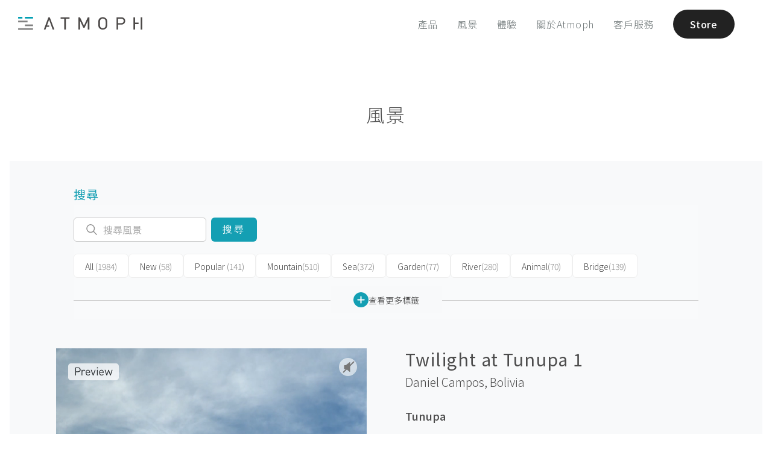

--- FILE ---
content_type: text/html; charset=utf-8
request_url: https://atmoph.com/zhtw/views/pages/twilight_at_tunupa_1
body_size: 84338
content:
<!DOCTYPE html>
<html lang="zhtw" class="">
  <head>
    <meta charset="utf-8" />
    <meta id="viewport" name="viewport" content="width=device-width,initial-scale=1" />
    <title>Twilight at Tunupa 1, Daniel Campos | Atmoph Window</title>
    <link rel="canonical" href="https://atmoph.com/zhtw/views/pages/twilight_at_tunupa_1" />
    <link rel="alternate" hreflang="en" href="https://atmoph.com/en/views/pages/twilight_at_tunupa_1" />
    <link rel="alternate" hreflang="ja" href="https://atmoph.com/ja/views/pages/twilight_at_tunupa_1" />
    <link rel="alternate" hreflang="zh-tw" href="https://atmoph.com/zhtw/views/pages/twilight_at_tunupa_1" />
    <link rel="alternate" hreflang="ko" href="https://atmoph.com/kr/views/pages/twilight_at_tunupa_1" />
    <link rel="alternate" hreflang="x-default" href="https://atmoph.com/views/pages/twilight_at_tunupa_1" />
    <meta name="description" content="來自 Atmoph Window 的風景 - Twilight at Tunupa 1 （Daniel Campos, Bolivia）" />
    <meta name="format-detection" content="telephone=no">
    <meta property="og:url" content="https://atmoph.com/zhtw/views/pages/twilight_at_tunupa_1" />
    <meta property="og:image" content="https://webres-atmoph.global.ssl.fastly.net/view_store/views/tw/twilight_at_tunupa_1_og.jpg" />
    <meta property="og:title" content="Twilight at Tunupa 1, Daniel Campos | Atmoph Window" />
    <meta property="og:description" content="來自 Atmoph Window 的風景 - Twilight at Tunupa 1 （Daniel Campos, Bolivia）" />
    <meta property="og:type" content="website" />
    <meta property="og:site_name" content="Atmoph Window" />
    <meta name="facebook-domain-verification" content="trq1xjk9cf1zx2xkg9ajwe7gc0shvw" />
    <meta name="twitter:card" content="summary_large_image">
    <meta name="twitter:site" content="@atmoph" />
    <meta name="twitter:title" content="Twilight at Tunupa 1, Daniel Campos | Atmoph Window" />
    <meta name="twitter:description" content="來自 Atmoph Window 的風景 - Twilight at Tunupa 1 （Daniel Campos, Bolivia）" />
    <meta name="twitter:image" content="https://webres-atmoph.global.ssl.fastly.net/view_store/views/tw/twilight_at_tunupa_1_og.jpg" />
    <link rel="apple-touch-icon" sizes="180x180" href="https://webres-atmoph.global.ssl.fastly.net/logo/app_icon_atmoph.png">
    <script src="//use.typekit.net/doj0qad.js"></script>
    <script>try{Typekit.load();}catch(e){}</script>
    <link rel="stylesheet" media="all" href="/assets/application-71c5079b195e5922bbc933ac142e158f8820f878d20f92bc9acfdea7dcc2b3dd.css" data-turbolinks-track="true" />
    <meta name="csrf-param" content="authenticity_token" />
<meta name="csrf-token" content="7Maj27hydoEuPMpehzVh4C8bPv/h2K4VgpaSouevuaQZlor8ZUF/wpKxfoxj7M8ooD5Lej+T7bpOnQBEmMiklA==" />
    <link rel="shortcut icon" type="image/x-icon" href="/assets/favicon-b7892bd81d177f01332420a481c1b74cf931822a54c79338b5716faa8f9e30a9.ico" />
    <!-- Google Tag Manager -->
    <script>(function(w,d,s,l,i){w[l]=w[l]||[];w[l].push({'gtm.start':
      new Date().getTime(),event:'gtm.js'});var f=d.getElementsByTagName(s)[0],
        j=d.createElement(s),dl=l!='dataLayer'?'&l='+l:'';j.async=true;j.src=
        'https://www.googletagmanager.com/gtm.js?id='+i+dl;f.parentNode.insertBefore(j,f);
    })(window,document,'script','dataLayer','GTM-5WB2NJN');</script>
    <!-- End Google Tag Manager -->
      <link rel="preconnect" href="https://fonts.googleapis.com">
      <link rel="preconnect" href="https://fonts.gstatic.com" crossorigin>
      <link href="https://fonts.googleapis.com/css2?family=Noto+Sans+JP:wght@300..700&display=swap" rel="stylesheet">
        <link href="https://fonts.googleapis.com/css2?family=Noto+Sans+TC:wght@300;400&display=swap" rel="stylesheet">
  </head>
  <body id="" class="double-byte zhtw">
    <!-- Google Tag Manager (noscript) -->
    <noscript>
      <iframe src="https://www.googletagmanager.com/ns.html?id=GTM-5WB2NJN"
        height="0" width="0" style="display:none;visibility:hidden"></iframe>
    </noscript>
    <!-- End Google Tag Manager (noscript) -->
    <div class="l-frame">
    <svg xmlns="http://www.w3.org/2000/svg" style="position: absolute; width: 0; height: 0; visibility:hidden;" width="0" height="0"><defs/><symbol id="icon_4k" viewbox="0 0 80 50"><title>4k</title><g id="design"><path class="cls-1" d="M33.83 31.31v2.76h-1.74v-2.76h-6.94v-1.59l6.28-13.05h1.88L27 29.72h5.06v-4.94h1.74v4.94H36v1.59zM50.52 34.07l-5.3-9.26-3.67 4.4v4.86h-1.86v-17.4h1.86v10l8.12-10h2.27l-5.48 6.72 6.26 10.68z"/><path class="cls-1" d="M58.1 40.9H21.9a5.51 5.51 0 0 1-5.5-5.5V14.6a5.51 5.51 0 0 1 5.5-5.5h36.2a5.51 5.51 0 0 1 5.5 5.5v20.8a5.51 5.51 0 0 1-5.5 5.5zM21.9 10.1a4.5 4.5 0 0 0-4.5 4.5v20.8a4.5 4.5 0 0 0 4.5 4.5h36.2a4.5 4.5 0 0 0 4.5-4.5V14.6a4.5 4.5 0 0 0-4.5-4.5z"/></g></symbol><symbol id="icon_arrow_down" viewbox="0 0 23 21"><path id="pin_openarrow.svg" class="st0" d="M11.5 21L0 9.8l1.3-1.4 10.2 9.9 10.2-9.9L23 9.8 11.5 21zm0-8.4L0 1.4 1.3 0l10.2 9.9L21.7 0 23 1.4 11.5 12.6z"/></symbol><symbol id="icon_button" viewbox="0 0 45 64"><path id="pic_iftttbutton.svg" class="st0" d="M6.7 61.3H1.3c-.7 0-1.3.6-1.3 1.4 0 .7.6 1.3 1.3 1.3h42.4c.7 0 1.3-.6 1.3-1.3 0-.7-.5-1.4-1.3-1.4h-37zm30.9-31.7c0-.7-.6-1.3-1.3-1.3H8.7c-.7 0-1.3.6-1.3 1.3v20c0 .4-.3.7-.6.7H1.3c-.7 0-1.3.6-1.3 1.3 0 .7.6 1.3 1.3 1.3h42.4c.7 0 1.3-.6 1.3-1.3s-.6-1.3-1.3-1.3h-5.4c-.4 0-.7-.3-.7-.7v-20zM10.7 50.3c-.4 0-.7-.3-.7-.7V31.7c0-.4.3-.7.6-.7h23.7c.4 0 .7.3.7.7v17.9c0 .4-.3.7-.6.7H10.7zm10.5-49V18c0 .1-.1.3-.2.3s-.2 0-.2-.1l-6.9-7c-.5-.5-1.3-.5-1.9 0-.5.5-.5 1.4 0 1.9l9.6 9.8c.5.5 1.3.5 1.9 0l9.6-9.8c.5-.5.5-1.4 0-1.9s-1.3-.5-1.9 0l-6.9 7c-.1.1-.3.1-.4 0-.1-.1-.1-.2-.1-.2V1.3C23.7.6 23.1 0 22.4.1c-.7 0-1.2.5-1.2 1.2z"/></symbol><symbol id="icon_calendar" viewbox="0 0 80 50"><title>calendar</title><g id="design"><path class="cls-1" d="M35.25 10.5V5.57c-.2-.5.31-.9 1-.95.7 0 1.26.43 1.06.95v4.93c.2.53-.36.95-1.06.95-.7-.06-1.25-.45-1-.95zm7.93.94c.7 0 1.26-.42 1.06-.95V5.57c.2-.52-.36-.95-1.06-.95-.64 0-1.15.45-.95.95v4.93c-.23.5.3.89.94.94zm7 0c.7 0 1.26-.42 1.06-.95V5.57c.2-.52-.37-.95-1.06-.95-.64 0-1.15.45-.95.95v4.93c-.23.5.28.89.93.94zm-20.94 0c.7 0 1.26-.42 1.06-.95V5.57c.2-.52-.36-.95-1.06-.95-.64 0-1.14.45-.95.95v4.93c-.22.5.28.89.92.94zm7.13 23.26a5.28 5.28 0 0 0 6.83-.21 4.42 4.42 0 0 0 1.42-3.3 3.53 3.53 0 0 0-.76-2.28 3.43 3.43 0 0 0-2-1.21 3.35 3.35 0 0 0 1.09-5.54 4.37 4.37 0 0 0-3.33-1.33 5.16 5.16 0 0 0-2.19.46 3.71 3.71 0 0 0-1.52 1.25 5.81 5.81 0 0 0-.82 2.13l2.6.44a2.33 2.33 0 0 1 .62-1.46 1.68 1.68 0 0 1 1.23-.5 1.57 1.57 0 0 1 1.17.44 1.6 1.6 0 0 1 .44 1.18 1.77 1.77 0 0 1-.6 1.4 2.46 2.46 0 0 1-1.75.49L38.46 29a5.07 5.07 0 0 1 1.29-.21 1.82 1.82 0 0 1 1.39.62 2.4 2.4 0 0 1 .57 1.68 2.57 2.57 0 0 1-.6 1.79 2 2 0 0 1-2.85.11 2.56 2.56 0 0 1-.7-1.59l-2.73.33a4.49 4.49 0 0 0 1.54 2.97z"/><path class="cls-2" d="M51.93 40.11H28.1a2.4 2.4 0 0 1-2.4-2.4V18.62a2.4 2.4 0 0 1 2.4-2.4h23.83a2.4 2.4 0 0 1 2.4 2.4v19.09a2.4 2.4 0 0 1-2.4 2.4zM28.1 17a1.6 1.6 0 0 0-1.6 1.6v19.11a1.6 1.6 0 0 0 1.6 1.6h23.83a1.6 1.6 0 0 0 1.6-1.6V18.62a1.6 1.6 0 0 0-1.6-1.6z"/><path class="cls-2" d="M52.68 43.72H27.35a5.41 5.41 0 0 1-5.4-5.4v-26a5.41 5.41 0 0 1 5.4-5.4h.4v2.25a1.87 1.87 0 0 1-.23.77 1.72 1.72 0 0 0-.21.66 1.9 1.9 0 0 0 1.91 1.88 2.05 2.05 0 0 0 2.06-1.88 2.23 2.23 0 0 0-.16-.7 2.28 2.28 0 0 1-.17-.73V6.92h3.8v2.25a1.87 1.87 0 0 1-.23.77 1.72 1.72 0 0 0-.21.66 1.9 1.9 0 0 0 1.91 1.88 2.05 2.05 0 0 0 2.06-1.88 2.23 2.23 0 0 0-.16-.7 2.28 2.28 0 0 1-.17-.73V6.92h3.8v2.25a1.87 1.87 0 0 1-.23.77 1.72 1.72 0 0 0-.21.66 1.9 1.9 0 0 0 1.91 1.88 2.05 2.05 0 0 0 2.06-1.88 2.23 2.23 0 0 0-.16-.7 2.28 2.28 0 0 1-.17-.73V6.92h3.8v2.25a1.87 1.87 0 0 1-.23.77 1.72 1.72 0 0 0-.21.66 1.9 1.9 0 0 0 1.91 1.88 2.05 2.05 0 0 0 2.06-1.88 2.23 2.23 0 0 0-.16-.7 2.28 2.28 0 0 1-.17-.73V6.92h.73a5.41 5.41 0 0 1 5.4 5.4v26a5.41 5.41 0 0 1-5.4 5.4zm-25.73-36a4.61 4.61 0 0 0-4.2 4.58v26a4.61 4.61 0 0 0 4.6 4.6h25.33a4.61 4.61 0 0 0 4.6-4.6v-26a4.61 4.61 0 0 0-4.53-4.6v1.47a1.77 1.77 0 0 0 .12.47 2.87 2.87 0 0 1 .21 1 2.85 2.85 0 0 1-2.86 2.68 2.7 2.7 0 0 1-2.71-2.68 2.38 2.38 0 0 1 .29-1 1.49 1.49 0 0 0 .16-.43V7.72h-2.2v1.45a1.77 1.77 0 0 0 .12.47 2.87 2.87 0 0 1 .21 1 2.85 2.85 0 0 1-2.86 2.68 2.7 2.7 0 0 1-2.71-2.68 2.38 2.38 0 0 1 .29-1 1.49 1.49 0 0 0 .16-.43V7.72h-2.2v1.45a1.77 1.77 0 0 0 .12.47 2.87 2.87 0 0 1 .21 1 2.85 2.85 0 0 1-2.86 2.68 2.7 2.7 0 0 1-2.71-2.68 2.38 2.38 0 0 1 .29-1 1.49 1.49 0 0 0 .16-.43V7.72h-2.2v1.45a1.77 1.77 0 0 0 .12.47 2.87 2.87 0 0 1 .21 1 2.85 2.85 0 0 1-2.86 2.68 2.7 2.7 0 0 1-2.71-2.68 2.38 2.38 0 0 1 .29-1 1.49 1.49 0 0 0 .16-.43z"/></g></symbol><symbol id="icon_clock" viewbox="0 0 80 50"><title>clock</title><g id="design"><path class="cls-1" d="M40 6.64a18.15 18.15 0 1 0 18.17 18.15A18.17 18.17 0 0 0 40 6.64zm0 35.55a17.4 17.4 0 1 1 17.4-17.4A17.42 17.42 0 0 1 40 42.19zM47.7 20l-5.87 4a1.93 1.93 0 1 1-3.71.76 1.91 1.91 0 0 1 .47-1.25L33.21 16a.41.41 0 0 1 .67-.48L39.24 23a1.9 1.9 0 0 1 2.12.33l5.88-4.05a.41.41 0 1 1 .46.67z"/><path class="cls-1" d="M23.07 24.34h2.77a.41.41 0 0 1 0 .82h-2.75zM56.93 25.15h-2.76a.41.41 0 0 1 0-.82h2.77zM39.6 41.68v-2.77a.41.41 0 0 1 .82 0v2.76zM40.42 7.82v2.76a.41.41 0 0 1-.82 0V7.81z"/></g></symbol><symbol id="icon_door" viewbox="0 0 49 53"><path id="pic_iftttdoor.svg" class="st0" d="M22.3 23.8c-1.5 0-2.6 1.2-2.6 2.7 0 1.5 1.2 2.6 2.7 2.6 1.5 0 2.6-1.2 2.6-2.7-.1-1.4-1.3-2.6-2.7-2.6zM33 5.2h7.6c.2 0 .4.2.4.4v9.3c0 .5.4.9.9.9s.8-.4.9-.9V4.3c0-.5-.4-.9-.9-.9H33c-.5 0-.9.4-.9.9-.1.5.3.9.9.9-.1 0-.1 0 0 0zm8.9 33.6c-.5 0-.9.4-.9.9v11.1c0 .2-.2.4-.4.4H33c-.5 0-.9.4-.9.9s.4.9.9.9h8.9c.5 0 .9-.4.9-.9V39.7c0-.5-.4-.9-.9-.9zm6.8-12.1l-6.5-6.5c-.3-.3-.9-.3-1.3 0-.3.3-.3.9 0 1.3l4.7 4.6c.1.1.1.2 0 .3l-.1.1H30.7c-.2 0-.4-.2-.4-.4V.8c0-.4-.4-.8-.8-.8h-.1L.9 3.3c-.5.1-.9.5-.9 1v47.8c0 .5.4.9.9.9h28.5c.5 0 .9-.4.9-.9V28.6c0-.2.2-.4.4-.4h14.8c.1 0 .2.1.2.2 0 0 0 .1-.1.1L41 33.1c-.3.3-.3.9 0 1.3.3.3.9.3 1.3 0l6.5-6.5c.3-.3.3-.9-.1-1.2zM28.5 50.8c0 .2-.2.4-.4.4H2.2c-.2 0-.4-.2-.4-.4V5.5c0-.3.2-.5.4-.5L28 2c.2 0 .4.1.4.4l.1 48.4z"/></symbol><symbol id="icon_facebook" viewbox="0 0 12.14 22.54"><title>facebook</title><g id="&#x30EC;&#x30A4;&#x30E4;&#x30FC;_2" data-name="&#x30EC;&#x30A4;&#x30E4;&#x30FC; 2"><path class="cls-1" d="M8.67 4.3h3.47V0H8.67a5.44 5.44 0 0 0-5.2 5.63V7.8H0v4.3h3.47v10.44h4.34V12.11h4.34v-4.3H7.81V5.59c-.01-.73.45-1.29.86-1.29z" id="design"/></g></symbol><symbol id="icon_instagram" viewbox="0 0 23.82 23.81"><title>instagram</title><g id="&#x30EC;&#x30A4;&#x30E4;&#x30FC;_2" data-name="&#x30EC;&#x30A4;&#x30E4;&#x30FC; 2"><g id="design"><path class="cls-1" d="M20.76 0H3.06A3.07 3.07 0 0 0 0 3v17.76a3.06 3.06 0 0 0 3.06 3.05h17.7a3.06 3.06 0 0 0 3.06-3.05V3.06A3.07 3.07 0 0 0 20.76 0zM17 3.74a.91.91 0 0 1 .91-.91h2.16a.91.91 0 0 1 .91.91v2.17a.91.91 0 0 1-.91.91h-2.15a.9.9 0 0 1-.92-.91zm-5.1 3.07a5.1 5.1 0 1 1-5.1 5.1 5.1 5.1 0 0 1 5.11-5.1zm9.67 13.79a.94.94 0 0 1-.95.95H3.22a.94.94 0 0 1-.95-.95V10.2h2.46a7.24 7.24 0 0 0-.2 1.7 7.39 7.39 0 1 0 14.57-1.7h2.48v10.4z" id="Instagram_icon" data-name="Instagram icon"/></g></g></symbol><symbol id="icon_livestream" viewbox="0 0 80 50"><title>live</title><g id="design"><path class="cls-1" d="M40 14.52c-4.28 0-7.74 3.74-7.74 8.36 0 7.56 7.74 15.18 7.74 15.18s7.74-7.49 7.74-15.18c0-4.62-3.46-8.36-7.74-8.36zm0 8.88a2.41 2.41 0 1 1 2.41-2.4A2.41 2.41 0 0 1 40 23.4zM54.57 38a.6.6 0 0 1-.44-1 19.16 19.16 0 0 0 5.17-12.87 19.19 19.19 0 0 0-5.17-12.91.6.6 0 0 1 .89-.81 20.39 20.39 0 0 1 5.48 13.72 20.36 20.36 0 0 1-5.5 13.7.6.6 0 0 1-.43.17z"/><path class="cls-1" d="M57.89 41.06a.6.6 0 0 1-.44-1 23.74 23.74 0 0 0 6.37-15.92 23.33 23.33 0 0 0-6.37-15.95.6.6 0 0 1 .88-.81A24.84 24.84 0 0 1 65 24.13a24.94 24.94 0 0 1-6.68 16.73.6.6 0 0 1-.43.2zM25.41 38a.6.6 0 0 1-.45-.2 20.48 20.48 0 0 1-5.44-13.68A20.4 20.4 0 0 1 25 10.45a.6.6 0 0 1 .89.81 19.2 19.2 0 0 0-5.13 12.88A19.28 19.28 0 0 0 25.86 37a.6.6 0 0 1-.45 1z"/><path class="cls-1" d="M22.11 41a.6.6 0 0 1-.44-.2A24.84 24.84 0 0 1 15 24.13a24.62 24.62 0 0 1 6.66-16.72.6.6 0 0 1 .89.81 23.43 23.43 0 0 0-6.37 15.91A23.64 23.64 0 0 0 22.55 40a.6.6 0 0 1-.44 1zM51.24 35a.6.6 0 0 1-.44-1 14.63 14.63 0 0 0 4-9.88 14.65 14.65 0 0 0-3.94-9.88.6.6 0 0 1 .88-.81A15.84 15.84 0 0 1 56 24.13a15.82 15.82 0 0 1-4.27 10.69.6.6 0 0 1-.49.18zM28.75 35a.6.6 0 0 1-.44-.2A15.82 15.82 0 0 1 24 24.13a15.81 15.81 0 0 1 4.3-10.66.6.6 0 1 1 .88.81 14.61 14.61 0 0 0-3.94 9.85A14.63 14.63 0 0 0 29.19 34a.6.6 0 0 1-.44 1z"/></g></symbol><symbol id="icon_location" viewbox="0 0 55 55"><path id="pic_iftttlocation.svg" class="st0" d="M27 48.7c.2.3.5.4.8.2.1 0 .1-.1.2-.2l12.9-20.5c2-3.3 3.1-7 3.1-10.9C44 7.8 36.6 0 27.5 0S11 7.8 11 17.3c0 3.8 1.1 7.6 3.1 10.9L27 48.7zm.5-46.9c8.1 0 14.7 7 14.7 15.5 0 3.5-.9 6.9-2.8 9.8L27.7 45.7c-.1.1-.3.2-.4.1l-.1-.1-11.6-18.5c-1.8-3-2.8-6.4-2.8-9.8 0-8.6 6.6-15.6 14.7-15.6zm0 21.1c3.5 0 6.4-2.9 6.4-6.4 0-3.5-2.9-6.4-6.4-6.4-3.5 0-6.4 2.9-6.4 6.4 0 3.5 2.9 6.4 6.4 6.4zm0-11c2.5 0 4.6 2.1 4.6 4.6s-2.1 4.6-4.6 4.6c-2.5 0-4.6-2.1-4.6-4.6 0-2.5 2.1-4.6 4.6-4.6zm18.4 25.6c-.3-.5-.8-.8-1.3-.8h-4.2c-.5 0-.9.4-.9.9s.4.9.9.9H44c.3 0 .5.2.7.4l7.5 13.8c.1.1 0 .3-.1.4h-49c-.2 0-.3-.1-.3-.3v-.1l7.5-13.8c.1-.3.4-.4.7-.4h3.6c.5 0 .9-.4.9-.9s-.4-.9-.9-.9h-4.2c-.6 0-1.1.3-1.3.8l-9 16.7c-.1.3 0 .6.2.7.1.1.2.1.3.1h53.9c.3 0 .6-.2.6-.6 0-.1 0-.2-.1-.3l-9.1-16.6z"/></symbol><symbol id="icon_logo_atmoph" viewbox="0 0 175.59 19"><title>logo_white</title><g id="design"><path class="cls-1" d="M.4 16.59h21.01V19H.4zM.4 5.53h13.27v2.41H.4zM9.93 11.06h11.48v2.41H9.93zM9.93 0h11.48v2.41H9.93zM.4 0h6.02v2.41H.4zM60.44.57v2.06h5.07v15.83h2.25V2.63h5.06V.57H60.44zM98.74.57l-5.43 12.14L87.73.57h-2.19v17.89h2.26V5.86l4.49 9.74.05.11h1.85l4.48-9.84v12.59h2.25V.57h-2.18zM124.47 2.3a6.61 6.61 0 0 0-9.22 0c-1.7 1.71-1.7 3.43-1.7 7.22s0 5.51 1.7 7.22a6.61 6.61 0 0 0 9.22 0c1.7-1.71 1.7-3.43 1.7-7.22s0-5.52-1.7-7.22zm-4.61 14.25a4 4 0 0 1-2.86-1.19c-1-1.06-1.17-2.13-1.17-5.84s.14-4.78 1.17-5.84a4.09 4.09 0 0 1 5.77 0c1 1.06 1.17 2.14 1.17 5.84s-.14 4.78-1.17 5.84a4 4 0 0 1-2.91 1.19zM146 .57h-6.71v17.89h2.26v-7.2H146c3.35 0 5.6-2.15 5.6-5.36S149.33.57 146 .57zm-4.45 2.06h4.28c2.24 0 3.52 1.19 3.52 3.28s-1.35 3.3-3.54 3.3h-4.28zM165.42.57h-2.25v17.89h2.25v-7.98h4.84V8.42h-4.84V.57zM173.34.57h2.25v17.89h-2.25zM45.03.57h-1.84l-6.58 17.89h2.4l1.4-3.95h3.73V12.5h-3.02l3.01-8.47 5.05 14.43h2.41L45.03.57z"/></g></symbol><symbol id="icon_mail" viewbox="0 0 24.69 18.28"><title>mail</title><g id="&#x30EC;&#x30A4;&#x30E4;&#x30FC;_2" data-name="&#x30EC;&#x30A4;&#x30E4;&#x30FC; 2"><path class="cls-1" d="M.79 18.28H23.9a36.71 36.71 0 0 0-7.79-8.6 18.07 18.07 0 0 1-3.57 1.67.64.64 0 0 1-.39 0 18.19 18.19 0 0 1-3.57-1.67 36.65 36.65 0 0 0-7.79 8.6zM17.22 9a38.35 38.35 0 0 1 7.47 8.24V1.38A30.73 30.73 0 0 1 17.22 9zM0 1.37v15.84A38.22 38.22 0 0 1 7.47 9 30.75 30.75 0 0 1 0 1.37zM.59 0C1.8 1.84 6.2 8 12.35 10.1 18.49 8 22.89 1.84 24.11 0z" id="design"/></g></symbol><symbol id="icon_press" viewbox="0 0 32.35 28.36"><title>press</title><path class="cls-1" d="M32.35 1.81V8.2H0V1.81zm-30.41 8.3h28.47v18.25H1.94zm7.31 4.35a1.19 1.19 0 0 0 1.19 1.19H21.9a1.19 1.19 0 1 0 0-2.39H10.44a1.2 1.2 0 0 0-1.19 1.2z" id="design"/></symbol><symbol id="icon_rain" viewbox="0 0 67 62"><path id="pic_iftttrain.svg" class="st0" d="M34.6 60.9c0 .6.5 1.1 1.1 1.1.6 0 1.1-.5 1.1-1.1V34.3c0-.6-.5-1.1-1.1-1.1-.6 0-1.1.5-1.1 1.1v26.6zm-6.7-6.7c0 .6.4 1.2 1 1.2s1.1-.4 1.2-1V38.7c0-.6-.5-1.1-1.1-1.1-.6 0-1.1.5-1.1 1.1v15.5zm13.4-5.5c0 .6.5 1.1 1.1 1.1.6 0 1.1-.5 1.1-1.1v-10c0-.6-.5-1.1-1.1-1.1-.6 0-1.1.5-1.1 1.1v10zm13.9-32c-.4-.1-.7-.3-.8-.6-4-9.7-15.1-14.3-24.8-10.3-1.9.8-3.7 1.9-5.2 3.3-.2.2-.6.4-.9.3-1.1-.4-2.2-.5-3.3-.5C14 8.8 9 13.8 8.9 19.9c0 1.7.4 3.4 1.2 4.9.1.3.1.6-.2.8C6 29 5.6 35 9 38.9c1.8 2.1 4.4 3.2 7.2 3.2h7.3c.6 0 1.1-.5 1.1-1.1 0-.6-.5-1.1-1.1-1.1h-7.3c-4 0-7.2-3.2-7.2-7.2s3.2-7.2 7.2-7.2c.9 0 1.7.1 2.5.4l.6.2c.3.1.7 0 .9-.4 0-.1.1-.2 0-.3l-.1-.6c-.1-.5-.1-1.1-.1-1.6.2-9.2 7.7-16.7 17-16.6 7.1.1 13.3 4.5 15.7 11.2.2.6.8 1 1.5 1 5.8 0 10.6 4.7 10.6 10.5s-4.7 10.6-10.5 10.6H48c-.6 0-1.1.5-1.1 1.1 0 .6.5 1.1 1.1 1.1h6.1c7 .1 12.8-5.6 12.8-12.6.2-6.7-5-12.3-11.7-12.8zm-37.3 6.1c0 .3-.3.5-.6.5s-.7-.1-1-.1c-1.2 0-2.4.3-3.5.7-.3.1-.6 0-.7-.3-.6-1.2-.9-2.4-.8-3.7 0-4.9 4-8.8 8.9-8.8.5 0 1.1 0 1.6.1.2.1.3.3.2.5 0 0 0 .1-.1.1-2.5 3.2-3.9 7-4 11zm3.3-21.7c0-.6-.5-1.1-1.1-1.1-.6 0-1.1.5-1.1 1.1v4.4c0 .6.5 1.1 1.1 1.1.6 0 1.1-.5 1.1-1.1V1.1zM6.7 19.9c0-.6-.5-1.1-1.1-1.1H1.1c-.6 0-1.1.5-1.1 1.1 0 .6.5 1.1 1.1 1.1h4.5c.6 0 1.1-.5 1.1-1.1zm3.9-9.4c.4-.4.4-1 .1-1.4l-.1-.1-3.1-3.2c-.5-.4-1.2-.4-1.6 0-.5.4-.5 1.2 0 1.6L9 10.5c.4.4 1 .5 1.4.1.1 0 .2 0 .2-.1z"/></symbol><symbol id="icon_seek" viewbox="0 0 50 50"><title>caster_icon</title><path d="M1.94 8.74c-.52-.37-.94-.15-.94.49v31.32c0 .63.42.85.94.49l22.12-15.49a.76.76 0 0 0 0-1.32zM25.94 8.74c-.52-.37-.94-.15-.94.49v31.32c0 .63.42.85.94.49l22.12-15.49a.76.76 0 0 0 0-1.32z"/></symbol><symbol id="icon_sound" viewbox="0 0 80 50"><title>sound</title><g id="design"><path class="cls-1" d="M40.18 41.45l.12.07a2.27 2.27 0 0 0 1.31.4 1.86 1.86 0 0 0 2-1.64V9a1.86 1.86 0 0 0-2-1.64 2.29 2.29 0 0 0-1.3.39l-.18.12L28 16.15h-3.87a2.56 2.56 0 0 0-2.78 2.26v12.5a2.56 2.56 0 0 0 2.78 2.26h3.94zm1.42-.32a1.11 1.11 0 0 1-.45-.1l-.15-.09-12.57-8.48V16.87l.1-.07 12.59-8.53a1.14 1.14 0 0 1 .46-.1c.56 0 1.22.37 1.22.86v31.25c.02.48-.63.85-1.19.85zm-14-8.75h-3.47c-.94 0-2-.64-2-1.49V18.41c0-.85 1-1.49 2-1.49h3.51zM52 15.09a.5.5 0 0 0-.5.5.55.55 0 0 0 .27.46l.12.07a9.37 9.37 0 0 1-.07 17.09.54.54 0 0 0-.28.47.5.5 0 0 0 .5.5.49.49 0 0 0 .27-.09l.18-.12a10.38 10.38 0 0 0-.16-18.82.59.59 0 0 0-.33-.06z"/><path class="cls-1" d="M48 20.34a.5.5 0 0 0 0 1 3.31 3.31 0 0 1 0 6.62.5.5 0 0 0 0 1 4.31 4.31 0 0 0 0-8.61z"/></g></symbol><symbol id="icon_sound_off" viewbox="0 0 57 51.28"><title>&#x30A2;&#x30BB;&#x30C3;&#x30C8; 2</title><path d="M5 14.64a5 5 0 0 0-5 5v12a5 5 0 0 0 5 5h11.4L39 51.28V0L16.4 14.64zm-3 17v-12a3 3 0 0 1 3-3h11v18H5a3 3 0 0 1-3-3zm35 16L18 35.3V16L37 3.68zM51.41 25.64l5.29-5.29a1 1 0 0 0-1.41-1.41L50 24.22l-5.29-5.29a1 1 0 0 0-1.41 1.41l5.29 5.29-5.29 5.29a1 1 0 1 0 1.41 1.41L50 27.05l5.29 5.29a1 1 0 0 0 1.41-1.41z"/></symbol><symbol id="icon_sound_on" viewbox="0 0 59.21 51.28"><title>&#x30A2;&#x30BB;&#x30C3;&#x30C8; 1</title><path d="M5 14.64a5 5 0 0 0-5 5v12a5 5 0 0 0 5 5h11.4L39 51.28V0L16.4 14.64zm-3 17v-12a3 3 0 0 1 3-3h11v18H5a3 3 0 0 1-3-3zm35 16L18 35.3V16L37 3.68zM47.14 17.94a1 1 0 0 0-.9 1.79c.12.06 2.85 1.54 2.85 5.91s-2.74 5.85-2.85 5.91a1 1 0 0 0 .89 1.79c.16-.08 4-2 4-7.69S47.3 18 47.14 17.94z"/><path d="M52.15 11.58A1 1 0 0 0 51 13.25a15.58 15.58 0 0 1 6.17 12.39A15.39 15.39 0 0 1 51 38a1 1 0 1 0 1.11 1.66 17.53 17.53 0 0 0 0-28.11z"/></symbol><symbol id="icon_sunrise" viewbox="0 0 60 52"><path id="pic_iftttsunrise.svg" class="st0" d="M47.8 30c0-9.8-7.9-17.8-17.8-17.8-9.8 0-17.8 7.9-17.8 17.8 0 1.9.3 3.7.9 5.5.1.2 0 .4-.2.5H1c-.6 0-1 .4-1 1s.4 1 1 1h58c.6 0 1-.4 1-1s-.4-1-1-1H47.2c-.2 0-.4-.2-.3-.4v-.1c.6-1.8.9-3.6.9-5.5zm-3 5.5c-.1.3-.4.5-.7.5H15.9c-.3 0-.6-.2-.7-.5-3-8.2 1.1-17.3 9.3-20.3 8.2-3 17.3 1.1 20.3 9.3.7 1.8 1 3.6 1 5.5s-.4 3.7-1 5.5zM4 44c0 .5.4 1 .9 1H55c.6 0 1-.4 1-1s-.4-1-1-1H5c-.5 0-1 .4-1 1zm4 7c0 .5.4 1 .9 1H51c.6 0 1-.4 1-1s-.4-1-1-1H9c-.5 0-1 .4-1 1zM31 1c0-.6-.4-1-1-1s-1 .4-1 1v6c0 .6.4 1 1 1s1-.4 1-1V1zm22 28c-.6 0-1 .4-1 1s.4 1 1 1h6c.6 0 1-.4 1-1s-.4-1-1-1h-6zM8 30c0-.5-.4-1-.9-1H1c-.6 0-1 .4-1 1s.4 1 1 1h6c.5 0 1-.4 1-1zm6.4-15.6c.4-.4.4-1 0-1.4l-4.2-4.2c-.4-.4-1-.4-1.4 0-.4.4-.4 1 0 1.4l4.2 4.2c.4.4 1 .4 1.4 0zm36.8-4.2c.4-.4.4-1 0-1.4-.4-.4-1-.4-1.4 0L45.6 13c-.4.4-.4 1 0 1.4.4.4 1 .4 1.4 0l4.2-4.2z"/></symbol><symbol id="icon_twitter" viewbox="0 0 24.88 20.79"><title>twitter</title><g id="&#x30EC;&#x30A4;&#x30E4;&#x30FC;_2" data-name="&#x30EC;&#x30A4;&#x30E4;&#x30FC; 2"><g id="design"><path class="cls-1" d="M22.09 3.14A4.12 4.12 0 0 0 24 .37c-.58.8-3.16 1.23-3.16 1.23C18.67-1 15.35.37 15.35.37 11.45 1.76 12 6.28 12 6.28A13.89 13.89 0 0 1 1.54 1a5.51 5.51 0 0 0 1.4 6.8A5.78 5.78 0 0 1 .8 7.27c-.05 3.92 4 5.3 4 5.3-.37.05-2.11.05-2.11.05.9 3.2 4.69 3.52 4.69 3.52A10.94 10.94 0 0 1 0 18.44a12.09 12.09 0 0 0 9.7 2.13A14.78 14.78 0 0 0 19 15.3c4.27-5.49 2.85-10.13 3.53-10.4a13 13 0 0 0 2.33-2.38 6.62 6.62 0 0 1-2.77.62z" id="Shape_164" data-name="Shape 164"/></g></g></symbol><symbol id="icon_voice" viewbox="0 0 57 57"><path id="pic_iftttvoice.svg" class="st0" d="M0 43.2c0 .5.4 1 .9 1h10c.3 0 .5.2.5.5v12c0 .2.2.4.3.4.1 0 .2 0 .3-.1l10.5-12.3c.2-.2.5-.4.8-.4h21.4c.5 0 1-.4.9-1V12.5c0-.5-.4-1-.9-1H.9c-.5 0-1 .4-.9 1v30.7zm1.9-29.3c0-.3.2-.5.5-.5h40.9c.3 0 .5.2.5.5v27.8c0 .3-.2.5-.5.5H22.9c-.6 0-1.2.3-1.6.7L13.6 52c-.1.1-.2.1-.2 0l-.1-.1v-8.7c0-.5-.4-1-.9-1h-10c-.3 0-.5-.2-.5-.5V13.9zM12.4 0c-.5 0-1 .4-.9 1v7.7c0 .5.4 1 .9 1s1-.4 1-.9V2.4c0-.3.2-.5.5-.5h40.8c.3 0 .5.2.5.5v24c0 .3-.2.5-.5.5h-6.2c-.5 0-1 .4-1 1 0 .5.4.9 1 1h7.6c.5 0 1-.4.9-1V1c0-.5-.4-1-.9-1H12.4zm3.8 28.8c0-2.6-2.2-4.7-4.8-4.7-2.6 0-4.7 2.2-4.7 4.8 0 2.6 2.1 4.7 4.7 4.7s4.8-2.2 4.8-4.8zm-7.6 0c0-1.6 1.3-2.8 2.9-2.8 1.6 0 2.8 1.3 2.8 2.9 0 1.6-1.3 2.8-2.8 2.8-1.7 0-3-1.3-2.9-2.9zm14.2 4.8c2.7 0 4.8-2.1 4.8-4.8 0-2.7-2.1-4.8-4.7-4.8-2.7 0-4.8 2.1-4.8 4.8-.1 2.6 2.1 4.8 4.7 4.8zm0-7.7c1.6 0 2.9 1.3 2.9 2.8 0 1.6-1.3 2.9-2.8 2.9-1.6 0-2.9-1.3-2.9-2.8-.1-1.6 1.2-2.9 2.8-2.9zm11.4 7.7c2.7 0 4.8-2.1 4.8-4.8 0-2.7-2.1-4.8-4.7-4.8-2.7 0-4.8 2.1-4.8 4.8-.1 2.6 2.1 4.8 4.7 4.8zm0-7.7c1.6 0 2.9 1.3 2.9 2.8 0 1.6-1.3 2.9-2.8 2.9-1.6 0-2.9-1.3-2.9-2.8-.1-1.6 1.2-2.9 2.8-2.9z"/></symbol><symbol id="icon_weather" viewbox="0 0 80 50"><title>weather</title><g id="design"><path class="cls-1" d="M30.11 12.7a8.27 8.27 0 0 0-5.61 14.37 7.48 7.48 0 0 1 3.28-2 11.45 11.45 0 0 1 9.44-8.29 8.3 8.3 0 0 0-7.11-4.08zm-5.59 13.1l-.13-.15a7.38 7.38 0 0 1 11.05-9.77l.23.24-.32.09a12.36 12.36 0 0 0-8.28 8v.09h-.09a8.37 8.37 0 0 0-2.28 1.32zM41 19.17a11.13 11.13 0 0 0-10.7 8.23v.11h-.11a7.08 7.08 0 0 0 2 13.88h18.6a7.88 7.88 0 0 0 .51-15.75h-.12v-.11A11.17 11.17 0 0 0 41 19.17zm9.71 21.35H32.14a6.18 6.18 0 0 1-1.72-12.12 1.1 1.1 0 0 0 .76-.77 10.21 10.21 0 0 1 19.1-1.7 1.1 1.1 0 0 0 .92.63 7 7 0 0 1-.46 14z"/><path class="cls-1" transform="rotate(-88.1 30.032 7.39)" d="M27.33 6.89h5.41v1h-5.41z"/><path class="cls-1" transform="rotate(-41.24 39.453 11.78)" d="M36.75 11.28h5.41v1h-5.41z"/><path class="cls-1" transform="rotate(-45.01 20.39 11.262)" d="M19.89 8.56h1v5.41h-1z"/><path class="cls-1" transform="translate(-.68 .56)" d="M13.81 20.41h5.41v1h-5.41z"/><path class="cls-1" transform="rotate(-48.72 20.894 30.325)" d="M18.19 29.83h5.41v1h-5.41z"/></g></symbol><symbol id="icon_window" viewbox="0 0 56.2 55.43"><title>window</title><g id="design"><path class="cls-1" d="M52.21 5.63h-.67a5.59 5.59 0 0 0-1.75-1.38L41.63.36a2.82 2.82 0 0 0-2.75 0 2.82 2.82 0 0 0-1.19 2.48v2.79H18.47V2.84A2.82 2.82 0 0 0 17.28.36a2.83 2.83 0 0 0-2.75 0l-8.16 3.9a5.59 5.59 0 0 0-1.75 1.37H4a4 4 0 0 0-4 4v41.81a4 4 0 0 0 4 4h48.21a4 4 0 0 0 4-4V9.62a4 4 0 0 0-4-3.99zM39 2.84a1.56 1.56 0 0 1 .58-1.38 1.1 1.1 0 0 1 .6-.16 2.13 2.13 0 0 1 .9.23l8.16 3.9a3.51 3.51 0 0 1 .34.2H39zM6.93 5.43l8.16-3.9A2.14 2.14 0 0 1 16 1.3a1.1 1.1 0 0 1 .6.16 1.56 1.56 0 0 1 .58 1.38v2.79H6.59a3.54 3.54 0 0 1 .34-.2zm48 46a2.69 2.69 0 0 1-2.69 2.69H4a2.69 2.69 0 0 1-2.7-2.68V9.62A2.69 2.69 0 0 1 4 6.94h48.21a2.69 2.69 0 0 1 2.69 2.68z"/><path class="cls-1" d="M49.22 8.62H7a4 4 0 0 0-4 4v35.83a4 4 0 0 0 4 4h42.22a4 4 0 0 0 4-4V12.61a4 4 0 0 0-4-3.99zM7 51.14a2.69 2.69 0 0 1-2.69-2.69V12.61A2.69 2.69 0 0 1 7 9.92h10.2v31.65a6.53 6.53 0 0 1-2.46 4.71l-7 4.86zm3 0l5.45-3.79a7.77 7.77 0 0 0 3-5.78V9.92h19.24v31.65a7.77 7.77 0 0 0 3 5.78l5.45 3.79zm41.91-2.69a2.69 2.69 0 0 1-2.69 2.69h-.79l-7-4.86A6.53 6.53 0 0 1 39 41.57V9.92h10.22a2.69 2.69 0 0 1 2.69 2.69z"/></g></symbol></svg>

    <div id="header" class="header_aw103">
  <div class="white_background show-only-pc"></div>
  <header id="globalHeader" class="atmoph-global-header">
        <a class="logo" href="/zhtw">
      <img src="https://webres-atmoph.global.ssl.fastly.net/assets/images/icon_atmophlogo.svg" alt="ATMOPH">
    </a>
    <nav>
      <div class="subnav small_padding show-only-pc">
        <a class="has-underline" href="/zhtw/products/aw103">產品</a>

        <div class="extended_menu single_submenu product">
          <a class="submenu" href="/zhtw/products/aw103">Atmoph Window Yo</a>          <a class="submenu" href="/zhtw/products/starwars_scope">Atmoph Scope | Star Wars</a>          <a class="submenu" href="/zhtw/products/history">Product History</a>        </div>
      </div>

      <div class="subnav xlarge_padding show-only-pc">
        <a class="has-underline show-only-pc" href="/zhtw/views">風景</a>
        <div class="extended_menu single_submenu views">
          <div class="submenu second-nav">
            <span class="second-nav-title">Edition Pass</span>
            <div class="extended_menu2 product">
              <a href="/zhtw/products/deathstranding">
                <div class="window_link">
                  <div class="window_link_title">
                    Edition Pass | DEATH <br>STRANDING
                  </div>
                  <div>
                    <img src="https://webres-atmoph.global.ssl.fastly.net/assets/images/headers/thumb_dsep1.png">
                  </div>
                </div>
              </a>
              <a href="/zhtw/products/eps/dsep2">
                <div class="window_link">
                  <div class="window_link_title">
                    Edition Pass | DEATH <br>STRANDING Vol. 2
                  </div>
                  <div>
                    <img src="https://webres-atmoph.global.ssl.fastly.net/assets/images/headers/thumb_dsep2.png">
                  </div>
                </div>
              </a>
              <a href="/zhtw/products/eps/opep1">
                <div class="window_link">
                  <div class="window_link_title">
                    Edition Pass | ONE PIECE
                  </div>
                  <div>
                    <img src="https://webres-atmoph.global.ssl.fastly.net/assets/images/headers/thumb_opep.png">
                  </div>
                </div>
              </a>
              <a href="/zhtw/products/eps/strangerthings">
                <div class="window_link">
                  <div class="window_link_title window_link_smalltext">
                    Edition Pass | <br>Stranger Things
                  </div>
                  <div>
                    <img src="https://webres-atmoph.global.ssl.fastly.net/assets/images/headers/thumb_step.png">
                  </div>
                </div>
              </a>
            </div>
          </div>
          <a class="submenu second-menu" href="/zhtw/views">風景一覽</a>          <a class="submenu second-menu" href="/zhtw/limitless">Limitless</a>        </div>
      </div>

      <div class="subnav small_padding show-only-pc">
        <a class="has-underline" href="/zhtw/ourusers">體驗</a>
        <div class="extended_menu single_submenu interview">
          <a class="submenu" href="/zhtw/ourusers">應用實例</a>          <a target="external" class="submenu" href="https://atmophhelp.zendesk.com/hc/articles/900000125883">如何掛於牆上</a>
        </div>
      </div>

      <div class="subnav small_padding show-only-pc">
        <a class="has-underline" href="/zhtw/about_us">關於Atmoph</a>
        <div class="extended_menu single_submenu about_us">
          <a class="submenu" href="/zhtw/about_us#our_story">故事</a>          <a class="submenu" href="/zhtw/about_us#our_team">團隊</a>          <a target="external" class="submenu" href="https://adventure.atmoph.com/en">Blog</a>          <a class="submenu" href="/zhtw/about_us#we_are_hiring">人才招聘</a>          <a target="external" class="submenu" href="https://store.atmoph.com/zh/blogs/news?currency_code=HKD">新聞</a>          <a class="submenu" href="/zhtw/press">Press</a>        </div>
      </div>

      <div class="subnav small_padding show-only-pc">
        <a target="external" rel="noopener" class="has-underline" href="https://atmophhelp.zendesk.com/">客戶服務</a>
        <div class="extended_menu single_submenu support">
          <a target="external" class="submenu" href="https://atmophhelp.zendesk.com/">FAQ</a>          <a target="external" class="submenu" href="https://atmophhelp.zendesk.com/hc/en-us/community/topics">Community</a>        </div>
      </div>

        <a class="atmoph-button is-border-only top-menu" target="store" href="https://store.atmoph.com/zh/?currency_code=HKD">Store</a>
      <div class="mobile_menu_btn show-only-mobile">
        <svg xmlns="http://www.w3.org/2000/svg" height="24" viewBox="0 -960 960 960" width="24"><path d="M120-680v-80h720v80H120Zm0 480v-80h720v80H120Zm0-240v-80h720v80H120Z"/></svg>
      </div>
    </nav>

  </header>

  <div class="mobile_extended_menu show-only-mobile">
      <nav>
    <div class="mobile_close_menu_button">
      <svg xmlns="http://www.w3.org/2000/svg" width="15" height="15"><path d="M6.49 7.5L.21 13.79a.7.7 0 000 1 .7.7 0 001 0L7.5 8.51l6.29 6.28a.707.707 0 001-1L8.51 7.5l6.28-6.29a.7.7 0 000-1 .7.7 0 00-1 0L7.5 6.49 1.21.21a.7.7 0 00-1 0 .7.7 0 000 1z" fill="#404040" fill-rule="evenodd"/></svg>
    </div>

    <div class="submenu">
      <a class="submenu_txt" href="/zhtw/products/aw103">產品</a>
      <div class="subitems">
        <a class="submenu_txt" href="/zhtw/products/aw103">Atmoph Window Yo</a>
          <a class="submenu_txt" href="/zhtw/products/starwars_scope">Atmoph Scope | Star Wars</a>        <a class="submenu_txt" href="/zhtw/products/history">Product History</a>
      </div>
    </div>
    <div class="submenu">
      <a class="submenu_txt" href="/zhtw/views">風景</a>      <div class="subitems">
        <div class="subitems-nav">Edition Pass
          <a href="/zhtw/products/deathstranding">Edition Pass | DEATH STRANDING</a>
          <a href="/zhtw/products/eps/dsep2">Edition Pass | DEATH STRANDING Vol. 2</a>
          <a href="/zhtw/products/eps/opep1">Edition Pass | ONE PIECE</a>
          <a href="/zhtw/products/eps/strangerthings">Edition Pass | Stranger Things</a>
        </div>
        <a class="submenu_txt" href="/zhtw/views">風景一覽</a>        <a class="submenu_txt" href="/zhtw/limitless">Limitless</a>      </div>
    </div>
    <div class="submenu">
      <a class="submenu_txt" href="/zhtw/ourusers">體驗</a>      <div class="subitems">
        <a class="submenu_txt" href="/zhtw/ourusers">應用實例</a>        <a target="external" class="submenu_txt" href="https://atmophhelp.zendesk.com/hc/articles/900000125883">如何掛於牆上</a>      </div>
    </div>
    <div class="submenu">
      <a class="submenu_txt" href="/zhtw/about_us">關於Atmoph</a>
      <div class="subitems">
        <a class="submenu_txt" href="/zhtw/about_us#our_story">故事</a>        <a class="submenu_txt" href="/zhtw/about_us#our_team">團隊</a>        <a target="external" class="submenu_txt" href="https://adventure.atmoph.com/en">Blog</a>        <a class="submenu_txt" href="/zhtw/about_us#we_are_hiring">人才招聘</a>        <a target="external" class="submenu_txt" href="https://store.atmoph.com/zh/blogs/news?currency_code=HKD">新聞</a>        <a class="submenu_txt" href="/zhtw/press">Press</a>      </div>
    </div>
    <div class="submenu">
      <a target="external" rel="noopener" class="submenu_txt" href="https://atmophhelp.zendesk.com/">客戶服務</a>
      <div class="subitems">
        <a target="external" class="submenu_txt" href="https://atmophhelp.zendesk.com/">FAQ</a>        <a target="external" class="submenu_txt" href="https://atmophhelp.zendesk.com/hc/en-us/community/topics">Community</a>      </div>
    </div>
  </nav>

  </div>

</div>


<script>
  function openMobileMenu (){
    mobileMenu.classList.add("show");

  }

  function closeMobileMenu (){
    mobileMenu.classList.remove("show");
  }

  mobileMenuBtn = document.querySelectorAll(".mobile_menu_btn");
  mobileMenu = document.querySelector(".mobile_extended_menu");
  mobileCloseButton = document.querySelector(".mobile_close_menu_button");

  mobileMenuBtn.forEach(item => {
    item.addEventListener('click', event => {
      if (!mobileMenu.classList.contains("show")) {
        openMobileMenu()
      }
    })
  });
  mobileCloseButton.addEventListener('click', closeMobileMenu);

  menuWhiteBackground = document.querySelector(".white_background");


  document.querySelectorAll(".subnav").forEach(item =>
    {
      item.addEventListener("mouseover", event => {
        item.classList.add("hover")

        if (item.classList.contains('small_padding')) {
          menuWhiteBackground.classList.add("small")
        }
        if (item.classList.contains('large_padding')) {
          menuWhiteBackground.classList.add("large")
        }
        if (item.classList.contains('xlarge_padding')) {
          menuWhiteBackground.classList.add("xlarge")
        }
        if(!!item.closest('#atmoph-fixed-header')) {
          menuWhiteBackground.classList.add("fixed")
        }
    })

    item.addEventListener("mouseout", event => {
      item.classList.remove("hover")

        if (item.classList.contains('small_padding')) {
          menuWhiteBackground.classList.remove("small")
        }
        if (item.classList.contains('large_padding')) {
          menuWhiteBackground.classList.remove("large")
        }
        if (item.classList.contains('xlarge_padding')) {
          menuWhiteBackground.classList.remove("xlarge")
        }
        if(!!item.closest('#atmoph-fixed-header')) {
          menuWhiteBackground.classList.remove("fixed")
        }
      })
    });



  document.querySelector(".mobile_close_menu_button").addEventListener("click", function(){
    closeMobileMenu()
  });


  var secondMenu = document.querySelectorAll(".second-menu");
  var header = document.getElementById("header");

  secondMenu.forEach(function(target) {
    target.addEventListener('mouseenter', function() {
      header.classList.add("hidden-second-nav")
    });

    target.addEventListener('mouseleave', function() {
        header.classList.remove("hidden-second-nav")
    });
  });
  
</script>


<section id="viewgallery_header">
  <h1 class="gallery_page_title atmoph-title"><a href="/zhtw/views">風景</a></h1>

  <div class="is-gray l-content">

    <h2 class="atmoph-title is-sub is-capitalize is-pc">搜尋</h2>

    <div class="search_and_filter">


      <form class="form_tag" action="/zhtw/views/search" accept-charset="UTF-8" method="get">
      
      <div class="search_form">
        <div class="form">
          <svg xmlns="http://www.w3.org/2000/svg" width="17.592" height="17.597" viewBox="0 0 17.592 17.597">
            <path id="Icon_ionic-ios-search" data-name="Icon ionic-ios-search" d="M21.886,20.816l-4.893-4.939a6.973,6.973,0,1,0-1.058,1.072L20.8,21.856a.753.753,0,0,0,1.063.027A.758.758,0,0,0,21.886,20.816ZM11.514,17.009A5.506,5.506,0,1,1,15.408,15.4,5.472,5.472,0,0,1,11.514,17.009Z" transform="translate(-4.5 -4.493)" fill="#959595"/>
          </svg>
          <input type="text" name="query" id="query" placeholder="搜尋風景" autofocus="autofocus" />
        </div>
        <button type="submit" class="search_button">搜尋</button>
      </div>
</form>
      <div class="tags">
        <ul id="tags_list" class="tags_list">
          <li class="tags_item ">
            <a href="/zhtw/views/tags/all">
              All 
              <span class="tags_count">(1984)</span>
            </a>
          </li>
          <li class="tags_item ">
            <a href="/zhtw/views/tags/new">
              New 
              <span class="tags_count">(58)</span>
            </a>
          </li>
          <li class="tags_item ">
            <a href="/zhtw/views/tags/popular">
              Popular 
              <span class="tags_count">(141)</span>
            </a>
          </li>
          <li class="tags_item ">
            <a href="/zhtw/views/tags/mountain">Mountain<span class="tags_count">(510)</span></a>
          </li>
          <li class="tags_item ">
            <a href="/zhtw/views/tags/sea">Sea<span class="tags_count">(372)</span></a>
          </li>
          <li class="tags_item ">
            <a href="/zhtw/views/tags/garden">Garden<span class="tags_count">(77)</span></a>
          </li>
          <li class="tags_item ">
            <a href="/zhtw/views/tags/river">River<span class="tags_count">(280)</span></a>
          </li>
          <li class="tags_item ">
            <a href="/zhtw/views/tags/animal">Animal<span class="tags_count">(70)</span></a>
          </li>
          <li class="tags_item ">
            <a href="/zhtw/views/tags/bridge">Bridge<span class="tags_count">(139)</span></a>
          </li>

          <li class="tags_item formation-tags">
            <a href="/zhtw/views/tags/square2">
              Square 2              <span class="tags_count">(399)</span>
            </a>
          </li>
          <li class="tags_item formation-tags">
            <a href="/zhtw/views/tags/wide4">
              Wide 4              <span class="tags_count">(290)</span>
            </a>
          </li>
          <li class="tags_item formation-tags">
            <a href="/zhtw/views/tags/wide5">
              Wide 5              <span class="tags_count">(282)</span>
            </a>
          </li>

        </ul>
        <div class="tags_more"><a id="more_btn" href="#"><img src="https://webres-atmoph.global.ssl.fastly.net/assets/images/icon/more.svg">查看更多標籤</a></div>

        <div id="all_tags" class="all_tags">
          <ul class="tags_list">
            <li class="tags_item ">
              <a href="/zhtw/views/tags/night">
                Night                <span class="tags_count">(170)</span>
              </a>
            </li>
            <li class="tags_item ">
              <a href="/zhtw/views/tags/city">
                City                <span class="tags_count">(425)</span>
              </a>
            </li>
            <li class="tags_item ">
              <a href="/zhtw/views/tags/temple">
                Temple                <span class="tags_count">(52)</span>
              </a>
            </li>
            <li class="tags_item ">
              <a href="/zhtw/views/tags/snow">
                Snow                <span class="tags_count">(148)</span>
              </a>
            </li>
            <li class="tags_item ">
              <a href="/zhtw/views/tags/woods">
                Woods                <span class="tags_count">(256)</span>
              </a>
            </li>
            <li class="tags_item ">
              <a href="/zhtw/views/tags/hill">
                Hill                <span class="tags_count">(91)</span>
              </a>
            </li>
            <li class="tags_item ">
              <a href="/zhtw/views/tags/castle">
                Castle                <span class="tags_count">(29)</span>
              </a>
            </li>
            <li class="tags_item ">
              <a href="/zhtw/views/tags/world_heritage">
                World Heritage                <span class="tags_count">(239)</span>
              </a>
            </li>
            <li class="tags_item ">
              <a href="/zhtw/views/tags/bird">
                Bird                <span class="tags_count">(69)</span>
              </a>
            </li>
            <li class="tags_item ">
              <a href="/zhtw/views/tags/car">
                Car                <span class="tags_count">(318)</span>
              </a>
            </li>
            <li class="tags_item ">
              <a href="/zhtw/views/tags/desert">
                Desert                <span class="tags_count">(35)</span>
              </a>
            </li>
            <li class="tags_item ">
              <a href="/zhtw/views/tags/cg">
                CG                <span class="tags_count">(32)</span>
              </a>
            </li>
            <li class="tags_item ">
              <a href="/zhtw/views/tags/space">
                Space                <span class="tags_count">(7)</span>
              </a>
            </li>
            <li class="tags_item ">
              <a href="/zhtw/views/tags/cloud">
                Cloud                <span class="tags_count">(135)</span>
              </a>
            </li>
            <li class="tags_item ">
              <a href="/zhtw/views/tags/dawn">
                Dawn                <span class="tags_count">(49)</span>
              </a>
            </li>
            <li class="tags_item ">
              <a href="/zhtw/views/tags/fish">
                Fish                <span class="tags_count">(27)</span>
              </a>
            </li>
            <li class="tags_item ">
              <a href="/zhtw/views/tags/windmill">
                Windmill                <span class="tags_count">(8)</span>
              </a>
            </li>
            <li class="tags_item ">
              <a href="/zhtw/views/tags/music">
                Music                <span class="tags_count">(19)</span>
              </a>
            </li>
            <li class="tags_item ">
              <a href="/zhtw/views/tags/wind">
                Wind                <span class="tags_count">(80)</span>
              </a>
            </li>
            <li class="tags_item ">
              <a href="/zhtw/views/tags/pond">
                Pond                <span class="tags_count">(45)</span>
              </a>
            </li>
            <li class="tags_item ">
              <a href="/zhtw/views/tags/architecture">
                Architecture                <span class="tags_count">(151)</span>
              </a>
            </li>
            <li class="tags_item ">
              <a href="/zhtw/views/tags/next_room">
                Next Room                <span class="tags_count">(58)</span>
              </a>
            </li>

            <li class="tags_item">
              <a href="/zhtw/views/tags/square2">
                Square 2                <span class="tags_count">(399)</span>
              </a>
            </li>
            <li class="tags_item">
              <a href="/zhtw/views/tags/wide4">
                Wide 4                <span class="tags_count">(290)</span>
              </a>
            </li>
            <li class="tags_item">
              <a href="/zhtw/views/tags/wide5">
                Wide 5                <span class="tags_count">(282)</span>
              </a>
            </li>

          </ul>
          <div class="tags_close"><a id="close_btn" href="#"><img src="https://webres-atmoph.global.ssl.fastly.net/assets/images/icon/close.svg">收起標籤</a></div>
        </div>
      </div>
      

    </div>
  </div>
</section>

<script>

  function hide_broken_link(_this, status){
    _this.style.display = 'none';
  }

  function set_base_image(_this) {
    _this.src = "https://webres-atmoph.global.ssl.fastly.net/view_store/common/base_image.jpg"
  }

  var form = document.querySelectorAll("form")
  errorMsg = document.querySelectorAll(".error_messsage")
  form.forEach(form => {
    form.addEventListener('mousedown', (e) => {
      errorMsg.forEach(errorMsg => {errorMsg.style.display = "none";})
    });
  });

  const more_btn = document.getElementById('more_btn');
  const close_btn = document.getElementById('close_btn');
  const all_tags = document.getElementById('all_tags');
  more_btn.addEventListener('click', (e) => {
    more_btn.parentNode.classList.add('hide');
    all_tags.classList.add('show');
    e.preventDefault();
  });
  
  close_btn.addEventListener('click', (e) => {
    more_btn.parentNode.classList.remove('hide');
    all_tags.classList.remove('show');
    e.preventDefault();
  });


</script>



<section id="view-gallery-show">
  <div class="is-gray l-content small-margin bottom-padding">
    <section class="section_landscape is-gray single_page">
      <div class="landscape_video">
        <video class="preview" poster="https://webres-atmoph.global.ssl.fastly.net/view_store/embed/twilight_at_tunupa_1/thumbnail.jpg"
  preload="metadata" autoplay muted loop playsinline disablepictureinpicture>
  <source src="https://webres-atmoph.global.ssl.fastly.net/view_store/embed/twilight_at_tunupa_1/preview.mp4" type="video/mp4" media="(min-width: 768px)">
  <source src="https://webres-atmoph.global.ssl.fastly.net/view_store/embed/twilight_at_tunupa_1/preview_s.mp4" type="video/mp4">
</video>

  
        <div class="video_overlay">
          <svg version="1.1" id="Layer_1" xmlns="http://www.w3.org/2000/svg" xmlns:xlink="http://www.w3.org/1999/xlink" x="0" y="0" viewBox="0 0 90 30" xml:space="preserve"><style>.st0{fill:#fff}</style><path d="M5.15 3.92h78.26v20.84H5.15z"/><defs><path id="SVGID_1_" d="M-480.36-215.85h1366v768h-1366z"/></defs><clipPath id="SVGID_2_"><use xlink:href="#SVGID_1_" overflow="visible"/></clipPath><path class="st0" d="M35.11 12.62c-1.04 0-1.92.58-2.3 1.48-.22.54-.26.84-.3 1.64h5.2c-.04-.8-.08-1.1-.3-1.64-.38-.9-1.26-1.48-2.3-1.48M59.11 12.62c-1.04 0-1.92.58-2.3 1.48-.22.54-.26.84-.3 1.64h5.2c-.04-.8-.08-1.1-.3-1.64-.38-.9-1.26-1.48-2.3-1.48M17.62 8.47h-3.64v5.66h3.64c1.78 0 3.02-.96 3.02-2.84s-1.24-2.82-3.02-2.82"/><path class="st0" d="M85 0H5C2.24 0 0 2.24 0 5v20c0 2.76 2.24 5 5 5h80c2.76 0 5-2.24 5-5V5c0-2.76-2.24-5-5-5M17.75 15.5h-3.78v5.86h-1.52V7.11h5.3c2.6 0 4.4 1.62 4.4 4.18.01 2.57-1.79 4.21-4.4 4.21m11.55-2.1c-.54-.54-.94-.72-1.7-.72-1.44 0-2.36 1.14-2.36 2.64v6.04H23.8v-9.84h1.44v1.2c.54-.82 1.62-1.32 2.76-1.32.94 0 1.66.22 2.36.92L29.3 13.4zm9.85 3.42h-6.64c0 2.16 1.02 3.4 2.9 3.4 1.14 0 1.8-.34 2.58-1.12l.98.86c-1 1-1.92 1.52-3.6 1.52-2.6 0-4.3-1.56-4.3-5.04 0-3.18 1.54-5.04 4.04-5.04 2.54 0 4.04 1.84 4.04 4.76v.66zm5.96 4.54h-1.28l-3.6-9.84h1.56l2.68 7.9 2.7-7.9h1.56l-3.62 9.84zm7.48 0h-1.44v-9.84h1.44v9.84zm.1-12.65h-1.62V7.09h1.62v1.62zm10.46 8.11h-6.64c0 2.16 1.02 3.4 2.9 3.4 1.14 0 1.8-.34 2.58-1.12l.98.86c-1 1-1.92 1.52-3.6 1.52-2.6 0-4.3-1.56-4.3-5.04 0-3.18 1.54-5.04 4.04-5.04 2.54 0 4.04 1.84 4.04 4.76v.66zm12.63 4.54h-1.34l-2.58-7.64-2.56 7.64h-1.34l-3.12-9.84h1.56l2.26 7.9 2.58-7.9h1.24l2.6 7.9 2.24-7.9h1.56l-3.1 9.84z"/></svg>
        </div>
        <div id="sound" class="muted">
          <svg xmlns="http://www.w3.org/2000/svg" viewBox="0 0 215.5 346.4"><style>.st1{display:inline}</style><path d="M215.5 12.6c0-4.5-2.6-8.9-6.7-10.8-4.3-2.2-9.1-1.4-12.7 1.4L59.5 106.5l-35.6.5c-7.4 0-13.9 3.4-18.2 8.6-3.6 4.1-5.7 9.6-5.7 15.3v95.8c0 13.2 10.8 23.9 23.9 23.9h55.6l116.6 93.1c2.2 1.7 4.8 2.6 7.4 2.6 1.7 0 3.6-.5 5.3-1.2 4.1-1.9 6.7-6.2 6.7-10.8V12.6z" id="Layer_2"/></svg>
        </div>
        <p class="copyright_txt"><span>©️</span> 2026 Atmoph Inc.</p>
      </div>
      <section class="landscape_details">
        <div class="detail left">
          <div class="atmoph-title is-sub view_name">
            Twilight at Tunupa 1
          </div>
          <div class="view_place">
            <p>
              Daniel Campos,
              <a class="country_link" href="/zhtw/views/countries/BO">
                Bolivia
              </a>
            </p>
          </div>

            <div class="viewpedia_cont">
              <div class="viewpedia-text zhtw">
                <p class="title">Tunupa</p>
                <p class="desc">Tunupa is a volcano rising from a peninsula jutting into Salar de Uyuni. The sacred 5,321-meter-high mountain, which is worshipped by indigenous peoples, is impressive for its colorful mountain surface, and its solitary form can be seen from various locations in Salar de Uyuni. Staying in a small village on the northern shore of the salt lake, trying your hand at mountain climbing or looking up at the beautiful mountains at sunrise or sunset from close quarters will make your visit to Salar de Uyuni even more memorable.</p>
              </div>

              <div class="viewpedia-text zhtw">
                <p class="title">Salar de Uyuni Area</p>
                <p class="desc">The Salar de Uyuni is a pure white, otherworldly place that stretches across the highlands of Bolivia. The world&#39;s largest salt plain, covering more than 10,000 square kilometers, is also the flattest place in the world, with a height difference of less than 50 centimeters. The best time to visit is during the rainy season, when the &quot;mirror in the sky&quot; reflects the sky. Visitors can enjoy an exhilarating drive through the salt world on a tour that takes them to numerous scenic spots and surrounding villages.</p>
              </div>
            </div>

        </div>

        <div class="detail right">
          <div class="view-info-box">

            <div class="info-row header first">
              <h1>攝影師</h1>
            </div>
            <div class="info-row body">
              <div class="videographer">
                <div class="image">
                  <a href="/zhtw/views/videographers/Tadashi_Tawarayama"><img src="https://site-images.atmoph.com/view_store/videographers/v1/tadashi_tawarayama.jpg"></a>
                </div>
                <div class="name">
                  <div class="item large">
                    <a href="/zhtw/views/videographers/Tadashi_Tawarayama">Tadashi Tawarayama</a>
                  </div>
                  <div class="item website">
                    <a href="http://tadashitawarayama.com" target="_blank">Website</a>
                  </div>
                </div>
              </div>
            </div>

            <div class="info-row header">
              <h1>標籤</h1>
            </div>
            <div class="info-row body">
              <div class="video_tags">
                    <div class="tag is-link">
                      <a href="/zhtw/views/tags/cliff">
                        Cliff
                      </a>
                    </div>
                    <div class="tag is-link">
                      <a href="/zhtw/views/tags/hill">
                        Hill
                      </a>
                    </div>
                    <div class="tag is-link">
                      <a href="/zhtw/views/tags/lake">
                        Lake
                      </a>
                    </div>
                    <div class="tag is-link">
                      <a href="/zhtw/views/tags/mountain">
                        Mountain
                      </a>
                    </div>
                    <div class="tag is-link">
                      <a href="/zhtw/views/tags/twilight">
                        Twilight
                      </a>
                    </div>
                    <div class="tag is-link">
                      <a href="/zhtw/views/tags/water">
                        Water
                      </a>
                    </div>
                  <div class="tag is-link">
                    <a href="/zhtw/views/countries/BO">
                      Bolivia
                    </a>
                  </div>
              </div>
            </div>

            <div class="info-row">
              <div class="panorama video_tags">
                <div class="header">
                  <h1>支援的全景團隊</h1>
                </div>
                <div class="formations body">
                  <div class="tag is-link"><a href="/zhtw/views/tags/all?type=single">Single</a></div>
                </div>
              </div>
            </div>

            <div class="info-row body">
              <div class="video-date">
                <div class="header">
                  <h1>拍攝日期</h1>
                </div>
                <div>2018/04/27</div>
              </div>
              <div class="video-date">
                <div class="header">
                  <h1>發表日期</h1>
                </div>
                <div>2018/07/02</div>
              </div>
            </div>

            <div class="info-row header last">
              <div class="social-head">
                <h1>共享</h1>
              </div>
              <div class="social-body">

                <ul class="SNS">
                  <div class="sns_icon_cont">
                    <li class="twitter sns_icon">
                      <a href="https://twitter.com/share?hashtags=atmophviews&amp;text=Here%27s+my+favorite+view+from+Atmoph+Window%21+-+Twilight+at+Tunupa+1+%2F+Daniel+Campos%2C+Bolivia&amp;url=https%3A%2F%2Fatmoph.com%2Fzhtw%2Fviews%2Fpages%2Ftwilight_at_tunupa_1%3Futm_source%3Dtwitter%26utm_medium%3Dshare-button%26utm_campaign%3Dviews-web" target="_blank">
                        <svg xmlns="http://www.w3.org/2000/svg" viewBox="0 0 130 116.445"><path d="M24.03,12.349H40.29l65.681,91.745H89.711ZM108.868,0,73.625,37.7,46.637,0H0L47.211,65.946,0,116.444H17.052L54.607,76.275l28.757,40.169H130L81.019,48.025,125.92,0Z"/></svg>
                      </a>
                    </li>
                    <li class="facebook sns_icon">
                      <a href="https://www.facebook.com/sharer/sharer.php?u=https://atmoph.com/zhtw/views/pages/twilight_at_tunupa_1?utm_source=facebook&utm_medium=share-button&utm_campaign=views-web" target="_blank"">
                        <svg xmlns="http://www.w3.org/2000/svg" viewBox="0 0 9.8 18.3"><path d="M7 3.5h2.8V0H7C4.6.1 2.7 2.1 2.8 4.6v1.8H0v3.5h2.8v8.5h3.5V9.8h3.5V6.3H6.3V4.5c0-.6.4-1 .7-1z"/></svg>
                      </a>
                    </li>
                      <div id="urlButton" class="url_link sns_icon btn" data-clipboard-action="copy" data-clipboard-text="https://atmoph.com/zhtw/views/pages/twilight_at_tunupa_1/?utm_source=unknown&amp;utm_medium=url-copy&amp;utm_campaign=views-web">
                        <div id="tooltip">copied</div>
                        <svg xmlns="http://www.w3.org/2000/svg" viewBox="0 0 80 80"><path d="M19.97 78.71c-4.48 0-8.68-1.74-11.83-4.88-6.53-6.53-6.53-17.14 0-23.67l8.87-8.87c3.15-3.15 7.35-4.88 11.83-4.88s8.68 1.73 11.83 4.88c6.53 6.53 6.53 17.14 0 23.67l-8.87 8.87c-3.14 3.15-7.35 4.88-11.83 4.88zm-9-25.72C6 57.95 6 66.03 10.97 71c2.39 2.39 5.59 3.71 9.01 3.71 3.41 0 6.61-1.32 9.01-3.71l8.87-8.87c4.97-4.97 4.97-13.04 0-18.01-2.39-2.39-5.59-3.71-9.01-3.71-3.41 0-6.61 1.32-9.01 3.71l-8.87 8.87zM52.89 44.01c-4.29 0-8.57-1.63-11.83-4.89-3.15-3.15-4.88-7.35-4.88-11.83s1.73-8.68 4.88-11.83l8.87-8.87c3.15-3.15 7.35-4.88 11.83-4.88s8.68 1.73 11.83 4.88c6.52 6.52 6.52 17.14 0 23.67l-8.87 8.87a16.701 16.701 0 01-11.83 4.88zm8.87-38.32c-3.41 0-6.61 1.32-9.01 3.71l-8.87 8.87c-2.39 2.39-3.71 5.59-3.71 9.01s1.32 6.61 3.71 9.01S49.48 40 52.89 40s6.61-1.32 9-3.71l8.87-8.87c4.96-4.97 4.96-13.05 0-18.01-2.39-2.4-5.58-3.72-9-3.72z"/><path d="M26.18 56.23c-.5 0-1-.19-1.39-.56-.8-.77-.82-2.03-.05-2.83l28.27-29.37c.77-.8 2.03-.82 2.83-.05.8.77.82 2.03.05 2.83L27.62 55.62c-.39.41-.91.61-1.44.61z"/></svg>
                      </div>
                  </div>
                </ul>
              </div>
            </div>



          </div>
        </div>

      </section>

    </section>

    <section id="section_map">
      <h1 class="section_title atmoph-title is-sub">地圖</h1>
      <div class="map">
        <iframe src="https://maps.google.co.jp/maps?output=embed&z=6&hl=en&q=-19.909911,-67.684735" height="100%" width="100%" frameborder="0" style="border:0;" allowfullscreen="" class="google_maps"></iframe>
      </div>
    </section>

      <section class="section-gallery">
        <h1 class="section_title atmoph-title is-sub">近景風光</h1>
        <div class="category_thumbnails small_thumbnail">
                <div class="category_thumbnail_container panorama">
                  <a class="panorama_mask" href="/zhtw/views/pages/uyuni_salt_flats_3">
                    <span class="icon"><img src="https://webres-atmoph.global.ssl.fastly.net/assets/images/icon/panorama.svg"></span>
                    <div class="panorama_items">
                      <div class="thumbnail_box panorama">
                        <div class="thumbnail">
                          <img src="https://webres-atmoph.global.ssl.fastly.net/view_store/common/base_image.jpg" class="base_image">
                          <img src="https://webres-atmoph.global.ssl.fastly.net/view_store/views/uy/uyuni_salt_flats_3_m.jpg" class="thumbnail_image" onerror="hide_broken_link(this, 'error')">
                        </div>
                      </div>
                      <div class="thumbnail_box panorama">
                        <div class="thumbnail">
                          <img src="https://webres-atmoph.global.ssl.fastly.net/view_store/common/base_image.jpg" class="base_image">
                          <img src="https://webres-atmoph.global.ssl.fastly.net/view_store/views/uy/uyuni_salt_flats_3_pos2_m.jpg" class="thumbnail_image" onerror="hide_broken_link(this, 'error')">
                        </div>
                      </div>
                      <div class="thumbnail_box panorama">
                        <div class="thumbnail">
                          <img src="https://webres-atmoph.global.ssl.fastly.net/view_store/common/base_image.jpg" class="base_image">
                          <img src="https://webres-atmoph.global.ssl.fastly.net/view_store/views/uy/uyuni_salt_flats_3_pos3_m.jpg" class="thumbnail_image" onerror="hide_broken_link(this, 'error')">
                        </div>
                      </div>
                    </div>
                  </a>
                  <div class="thumbnail_infos">
                    <a class="strong overflow-dots" href="/zhtw/views/pages/uyuni_salt_flats_3">
                      Uyuni Salt Flats 3
                    </a>
                    <a class="overflow-dots country_link" href="/zhtw/views/countries/BO">
                      Bolivia
                    </a>
                  </div>
                </div>
                <div class="category_thumbnail_container single">
                  <a class="thumbnail_box" href="/zhtw/views/pages/twilight_at_uyuni_salt_flats_3">
                    <div class="thumbnail">
                      <img src="https://webres-atmoph.global.ssl.fastly.net/view_store/common/base_image.jpg" class="base_image">
                      <img src="https://webres-atmoph.global.ssl.fastly.net/view_store/views/tw/twilight_at_uyuni_salt_flats_3_m.jpg" class="thumbnail_image" onerror="hide_broken_link(this, 'error')">
                    </div>
                  </a>
                  <div class="thumbnail_infos">
                    <a class="strong overflow-dots" href="/zhtw/views/pages/twilight_at_uyuni_salt_flats_3">
                      Twilight at Uyuni Salt Flats 3
                    </a>
                    <a class="overflow-dots country_link" href="/zhtw/views/countries/BO">
                      Bolivia
                    </a>
                  </div>
                </div>

                <div class="category_thumbnail_container single">
                  <a class="thumbnail_box" href="/zhtw/views/pages/clear_skies_at_uyuni_salt_flats_2">
                    <div class="thumbnail">
                      <img src="https://webres-atmoph.global.ssl.fastly.net/view_store/common/base_image.jpg" class="base_image">
                      <img src="https://webres-atmoph.global.ssl.fastly.net/view_store/views/cl/clear_skies_at_uyuni_salt_flats_2_m.jpg" class="thumbnail_image" onerror="hide_broken_link(this, 'error')">
                    </div>
                  </a>
                  <div class="thumbnail_infos">
                    <a class="strong overflow-dots" href="/zhtw/views/pages/clear_skies_at_uyuni_salt_flats_2">
                      Clear Skies at Uyuni Salt Flats 2
                    </a>
                    <a class="overflow-dots country_link" href="/zhtw/views/countries/BO">
                      Bolivia
                    </a>
                  </div>
                </div>

                <div class="category_thumbnail_container panorama">
                  <a class="panorama_mask" href="/zhtw/views/pages/uyuni_salt_flats_and_tunupa">
                    <span class="icon"><img src="https://webres-atmoph.global.ssl.fastly.net/assets/images/icon/panorama.svg"></span>
                    <div class="panorama_items">
                      <div class="thumbnail_box panorama">
                        <div class="thumbnail">
                          <img src="https://webres-atmoph.global.ssl.fastly.net/view_store/common/base_image.jpg" class="base_image">
                          <img src="https://webres-atmoph.global.ssl.fastly.net/view_store/views/uy/uyuni_salt_flats_and_tunupa_m.jpg" class="thumbnail_image" onerror="hide_broken_link(this, 'error')">
                        </div>
                      </div>
                      <div class="thumbnail_box panorama">
                        <div class="thumbnail">
                          <img src="https://webres-atmoph.global.ssl.fastly.net/view_store/common/base_image.jpg" class="base_image">
                          <img src="https://webres-atmoph.global.ssl.fastly.net/view_store/views/uy/uyuni_salt_flats_and_tunupa_pos2_m.jpg" class="thumbnail_image" onerror="hide_broken_link(this, 'error')">
                        </div>
                      </div>
                      <div class="thumbnail_box panorama">
                        <div class="thumbnail">
                          <img src="https://webres-atmoph.global.ssl.fastly.net/view_store/common/base_image.jpg" class="base_image">
                          <img src="https://webres-atmoph.global.ssl.fastly.net/view_store/views/uy/uyuni_salt_flats_and_tunupa_pos3_m.jpg" class="thumbnail_image" onerror="hide_broken_link(this, 'error')">
                        </div>
                      </div>
                    </div>
                  </a>
                  <div class="thumbnail_infos">
                    <a class="strong overflow-dots" href="/zhtw/views/pages/uyuni_salt_flats_and_tunupa">
                      Uyuni Salt Flats and Tunupa
                    </a>
                    <a class="overflow-dots country_link" href="/zhtw/views/countries/BO">
                      Bolivia
                    </a>
                  </div>
                </div>
                <div class="category_thumbnail_container single">
                  <a class="thumbnail_box" href="/zhtw/views/pages/cacti_at_uyuni_salt_flats_1">
                    <div class="thumbnail">
                      <img src="https://webres-atmoph.global.ssl.fastly.net/view_store/common/base_image.jpg" class="base_image">
                      <img src="https://webres-atmoph.global.ssl.fastly.net/view_store/views/ca/cacti_at_uyuni_salt_flats_1_m.jpg" class="thumbnail_image" onerror="hide_broken_link(this, 'error')">
                    </div>
                  </a>
                  <div class="thumbnail_infos">
                    <a class="strong overflow-dots" href="/zhtw/views/pages/cacti_at_uyuni_salt_flats_1">
                      Cacti at Uyuni Salt Flats 1
                    </a>
                    <a class="overflow-dots country_link" href="/zhtw/views/countries/BO">
                      Bolivia
                    </a>
                  </div>
                </div>

                <div class="category_thumbnail_container panorama">
                  <a class="panorama_mask" href="/zhtw/views/pages/early_morning_at_uyuni_salt_flats_2">
                    <span class="icon"><img src="https://webres-atmoph.global.ssl.fastly.net/assets/images/icon/panorama.svg"></span>
                    <div class="panorama_items">
                      <div class="thumbnail_box panorama">
                        <div class="thumbnail">
                          <img src="https://webres-atmoph.global.ssl.fastly.net/view_store/common/base_image.jpg" class="base_image">
                          <img src="https://webres-atmoph.global.ssl.fastly.net/view_store/views/ea/early_morning_at_uyuni_salt_flats_2_m.jpg" class="thumbnail_image" onerror="hide_broken_link(this, 'error')">
                        </div>
                      </div>
                      <div class="thumbnail_box panorama">
                        <div class="thumbnail">
                          <img src="https://webres-atmoph.global.ssl.fastly.net/view_store/common/base_image.jpg" class="base_image">
                          <img src="https://webres-atmoph.global.ssl.fastly.net/view_store/views/ea/early_morning_at_uyuni_salt_flats_2_pos2_m.jpg" class="thumbnail_image" onerror="hide_broken_link(this, 'error')">
                        </div>
                      </div>
                      <div class="thumbnail_box panorama">
                        <div class="thumbnail">
                          <img src="https://webres-atmoph.global.ssl.fastly.net/view_store/common/base_image.jpg" class="base_image">
                          <img src="https://webres-atmoph.global.ssl.fastly.net/view_store/views/ea/early_morning_at_uyuni_salt_flats_2_pos3_m.jpg" class="thumbnail_image" onerror="hide_broken_link(this, 'error')">
                        </div>
                      </div>
                    </div>
                  </a>
                  <div class="thumbnail_infos">
                    <a class="strong overflow-dots" href="/zhtw/views/pages/early_morning_at_uyuni_salt_flats_2">
                      Early Morning at Uyuni Salt Flats 2
                    </a>
                    <a class="overflow-dots country_link" href="/zhtw/views/countries/BO">
                      Bolivia
                    </a>
                  </div>
                </div>
        </div>
      </section>

    <section class="section-gallery">
        <h1 class="section_title atmoph-title is-sub">相關風景</h1>
        <div class="category_thumbnails small_thumbnail">

                <div class="category_thumbnail_container panorama">
                  <a class="panorama_mask" href="/zhtw/views/pages/twilight_at_hallstatt_1">
                    <span class="icon"><img src="https://webres-atmoph.global.ssl.fastly.net/assets/images/icon/panorama.svg"></span>
                    <div class="panorama_items">
                      <div class="thumbnail_box panorama">
                        <div class="thumbnail">
                          <img src="https://webres-atmoph.global.ssl.fastly.net/view_store/common/base_image.jpg" class="base_image">
                          <img src="https://webres-atmoph.global.ssl.fastly.net/view_store/views/tw/twilight_at_hallstatt_1_m.jpg" class="thumbnail_image" onerror="hide_broken_link(this, 'error')">
                        </div>
                      </div>
                      <div class="thumbnail_box panorama">
                        <div class="thumbnail">
                          <img src="https://webres-atmoph.global.ssl.fastly.net/view_store/common/base_image.jpg" class="base_image">
                          <img src="https://webres-atmoph.global.ssl.fastly.net/view_store/views/tw/twilight_at_hallstatt_1_pos2_m.jpg" class="thumbnail_image" onerror="hide_broken_link(this, 'error')">
                        </div>
                      </div>
                      <div class="thumbnail_box panorama">
                        <div class="thumbnail">
                          <img src="https://webres-atmoph.global.ssl.fastly.net/view_store/common/base_image.jpg" class="base_image">
                          <img src="https://webres-atmoph.global.ssl.fastly.net/view_store/views/tw/twilight_at_hallstatt_1_pos3_m.jpg" class="thumbnail_image" onerror="hide_broken_link(this, 'error')">
                        </div>
                      </div>
                    </div>
                  </a>
                  <div class="thumbnail_infos">
                    <a class="strong overflow-dots" href="/zhtw/views/pages/twilight_at_hallstatt_1">
                      Twilight at Hallstatt 1
                    </a>
                    <a class="overflow-dots country_link" href="/zhtw/views/countries/AT">
                      Austria
                    </a>
                  </div>
                </div>

                <div class="category_thumbnail_container single">
                  <a class="thumbnail_box" href="/zhtw/views/pages/mountain_in_bozjyra_2">
                    <div class="thumbnail">
                      <img src="https://webres-atmoph.global.ssl.fastly.net/view_store/common/base_image.jpg" class="base_image">
                      <img src="https://webres-atmoph.global.ssl.fastly.net/view_store/views/mo/mountain_in_bozjyra_2_m.jpg" class="thumbnail_image" onerror="hide_broken_link(this, 'error')">
                    </div>
                  </a>
                  <div class="thumbnail_infos">
                    <a class="strong overflow-dots" href="/zhtw/views/pages/mountain_in_bozjyra_2">
                      Mountain in Bozjyra 2
                    </a>
                    <a class="overflow-dots country_link" href="/zhtw/views/countries/KZ">
                      Kazakhstan
                    </a>
                  </div>
                </div>


                <div class="category_thumbnail_container panorama">
                  <a class="panorama_mask" href="/zhtw/views/pages/tonsai_beach_1">
                    <span class="icon"><img src="https://webres-atmoph.global.ssl.fastly.net/assets/images/icon/panorama.svg"></span>
                    <div class="panorama_items">
                      <div class="thumbnail_box panorama">
                        <div class="thumbnail">
                          <img src="https://webres-atmoph.global.ssl.fastly.net/view_store/common/base_image.jpg" class="base_image">
                          <img src="https://webres-atmoph.global.ssl.fastly.net/view_store/views/to/tonsai_beach_1_m.jpg" class="thumbnail_image" onerror="hide_broken_link(this, 'error')">
                        </div>
                      </div>
                      <div class="thumbnail_box panorama">
                        <div class="thumbnail">
                          <img src="https://webres-atmoph.global.ssl.fastly.net/view_store/common/base_image.jpg" class="base_image">
                          <img src="https://webres-atmoph.global.ssl.fastly.net/view_store/views/to/tonsai_beach_1_pos2_m.jpg" class="thumbnail_image" onerror="hide_broken_link(this, 'error')">
                        </div>
                      </div>
                      <div class="thumbnail_box panorama">
                        <div class="thumbnail">
                          <img src="https://webres-atmoph.global.ssl.fastly.net/view_store/common/base_image.jpg" class="base_image">
                          <img src="https://webres-atmoph.global.ssl.fastly.net/view_store/views/to/tonsai_beach_1_pos3_m.jpg" class="thumbnail_image" onerror="hide_broken_link(this, 'error')">
                        </div>
                      </div>
                    </div>
                  </a>
                  <div class="thumbnail_infos">
                    <a class="strong overflow-dots" href="/zhtw/views/pages/tonsai_beach_1">
                      Tonsai Beach 1
                    </a>
                    <a class="overflow-dots country_link" href="/zhtw/views/countries/TH">
                      Thailand
                    </a>
                  </div>
                </div>

                <div class="category_thumbnail_container panorama">
                  <a class="panorama_mask" href="/zhtw/views/pages/dinosaurs_in_australia_1">
                    <span class="icon"><img src="https://webres-atmoph.global.ssl.fastly.net/assets/images/icon/panorama.svg"></span>
                    <div class="panorama_items">
                      <div class="thumbnail_box panorama">
                        <div class="thumbnail">
                          <img src="https://webres-atmoph.global.ssl.fastly.net/view_store/common/base_image.jpg" class="base_image">
                          <img src="https://webres-atmoph.global.ssl.fastly.net/view_store/views/di/dinosaurs_in_australia_1_m.jpg" class="thumbnail_image" onerror="hide_broken_link(this, 'error')">
                        </div>
                      </div>
                      <div class="thumbnail_box panorama">
                        <div class="thumbnail">
                          <img src="https://webres-atmoph.global.ssl.fastly.net/view_store/common/base_image.jpg" class="base_image">
                          <img src="https://webres-atmoph.global.ssl.fastly.net/view_store/views/di/dinosaurs_in_australia_1_pos2_m.jpg" class="thumbnail_image" onerror="hide_broken_link(this, 'error')">
                        </div>
                      </div>
                      <div class="thumbnail_box panorama">
                        <div class="thumbnail">
                          <img src="https://webres-atmoph.global.ssl.fastly.net/view_store/common/base_image.jpg" class="base_image">
                          <img src="https://webres-atmoph.global.ssl.fastly.net/view_store/views/di/dinosaurs_in_australia_1_pos3_m.jpg" class="thumbnail_image" onerror="hide_broken_link(this, 'error')">
                        </div>
                      </div>
                    </div>
                  </a>
                  <div class="thumbnail_infos">
                    <a class="strong overflow-dots" href="/zhtw/views/pages/dinosaurs_in_australia_1">
                      Dinosaurs in Australia 1
                    </a>
                    <a class="overflow-dots country_link" href="/zhtw/views/countries/XX">
                      
                    </a>
                  </div>
                </div>

                <div class="category_thumbnail_container panorama">
                  <a class="panorama_mask" href="/zhtw/views/pages/lake_suigetsu">
                    <span class="icon"><img src="https://webres-atmoph.global.ssl.fastly.net/assets/images/icon/panorama.svg"></span>
                    <div class="panorama_items">
                      <div class="thumbnail_box panorama">
                        <div class="thumbnail">
                          <img src="https://webres-atmoph.global.ssl.fastly.net/view_store/common/base_image.jpg" class="base_image">
                          <img src="https://webres-atmoph.global.ssl.fastly.net/view_store/views/la/lake_suigetsu_m.jpg" class="thumbnail_image" onerror="hide_broken_link(this, 'error')">
                        </div>
                      </div>
                      <div class="thumbnail_box panorama">
                        <div class="thumbnail">
                          <img src="https://webres-atmoph.global.ssl.fastly.net/view_store/common/base_image.jpg" class="base_image">
                          <img src="https://webres-atmoph.global.ssl.fastly.net/view_store/views/la/lake_suigetsu_pos2_m.jpg" class="thumbnail_image" onerror="hide_broken_link(this, 'error')">
                        </div>
                      </div>
                      <div class="thumbnail_box panorama">
                        <div class="thumbnail">
                          <img src="https://webres-atmoph.global.ssl.fastly.net/view_store/common/base_image.jpg" class="base_image">
                          <img src="https://webres-atmoph.global.ssl.fastly.net/view_store/views/la/lake_suigetsu_pos3_m.jpg" class="thumbnail_image" onerror="hide_broken_link(this, 'error')">
                        </div>
                      </div>
                    </div>
                  </a>
                  <div class="thumbnail_infos">
                    <a class="strong overflow-dots" href="/zhtw/views/pages/lake_suigetsu">
                      Lake Suigetsu
                    </a>
                    <a class="overflow-dots country_link" href="/zhtw/views/countries/JP">
                      Japan
                    </a>
                  </div>
                </div>

                <div class="category_thumbnail_container panorama">
                  <a class="panorama_mask" href="/zhtw/views/pages/nature_aquarium_shinpeki">
                    <span class="icon"><img src="https://webres-atmoph.global.ssl.fastly.net/assets/images/icon/panorama.svg"></span>
                    <div class="panorama_items">
                      <div class="thumbnail_box panorama">
                        <div class="thumbnail">
                          <img src="https://webres-atmoph.global.ssl.fastly.net/view_store/common/base_image.jpg" class="base_image">
                          <img src="https://webres-atmoph.global.ssl.fastly.net/view_store/views/na/nature_aquarium_shinpeki_m.jpg" class="thumbnail_image" onerror="hide_broken_link(this, 'error')">
                        </div>
                      </div>
                      <div class="thumbnail_box panorama">
                        <div class="thumbnail">
                          <img src="https://webres-atmoph.global.ssl.fastly.net/view_store/common/base_image.jpg" class="base_image">
                          <img src="https://webres-atmoph.global.ssl.fastly.net/view_store/views/na/nature_aquarium_shinpeki_pos2_m.jpg" class="thumbnail_image" onerror="hide_broken_link(this, 'error')">
                        </div>
                      </div>
                      <div class="thumbnail_box panorama">
                        <div class="thumbnail">
                          <img src="https://webres-atmoph.global.ssl.fastly.net/view_store/common/base_image.jpg" class="base_image">
                          <img src="https://webres-atmoph.global.ssl.fastly.net/view_store/views/na/nature_aquarium_shinpeki_pos3_m.jpg" class="thumbnail_image" onerror="hide_broken_link(this, 'error')">
                        </div>
                      </div>
                    </div>
                  </a>
                  <div class="thumbnail_infos">
                    <a class="strong overflow-dots" href="/zhtw/views/pages/nature_aquarium_shinpeki">
                      Nature Aquarium ShinPeki
                    </a>
                    <a class="overflow-dots country_link" href="/zhtw/views/countries/JP">
                      Japan
                    </a>
                  </div>
                </div>
        </div>
    </section>


  </section>
  <footer id="footer" class="atmoph-global-footer">
  <div class="l-content is-2col">
    <nav class="footer-nav">
    </nav>
    <div class="language-toggle">
      <a class="button" href="/en/views/pages/twilight_at_tunupa_1">English</a>
      <a class="button" href="/ja/views/pages/twilight_at_tunupa_1">日本語</a>
      <a class="button" href="/kr/views/pages/twilight_at_tunupa_1">한국어</a>

      <span>中文 (繁體)</span>
    </div>
  </div>
  <div class="l-content">
  <div class="newsletter">
    <div id="klv-form" class="klaviyo-form-Vd3aiH"></div>
  </div>
    <div class="sns-links">
      <a class="social-icon transition-button facebook" href="https://www.facebook.com/atmoph" target="_blank">
        <i class="atmoph-icon-facebook">
          <svg class="vector"><use xlink:href="#icon_facebook"></use></svg>
        </i>
      </a>
      <a class="social-icon transition-button twitter" href="https://twitter.com/atmoph" target="_blank">
        <i class="atmoph-icon-twitter">
          <svg class="vector" xmlns="http://www.w3.org/2000/svg" width="130" height="116.445" viewBox="0 0 130 116.445"><path d="M24.03,12.349H40.29l65.681,91.745H89.711ZM108.868,0,73.625,37.7,46.637,0H0L47.211,65.946,0,116.444H17.052L54.607,76.275l28.757,40.169H130L81.019,48.025,125.92,0Z" transform="translate(0 0.001)" fill="#fff"/></svg>
        </i>
      </a>
      <a class="social-icon transition-button instagram" href="https://instagram.com/atmoph/" target="_blank">
        <i class="atmoph-icon-instagram">
          <img src="https://webres-atmoph.global.ssl.fastly.net/assets/images/insta_white_logo.svg">
        </i>
      </a>
      <a class="social-icon transition-button youtube" href="https://www.youtube.com/channel/UCnyQULsFvUqVw8E7urD8iTw/featured" target="_blank">
        <i class="atmoph-icon-instagram">
          <img src="https://webres-atmoph.global.ssl.fastly.net/assets/images/youtube_white_logo.svg">
        </i>
      </a>
      <a class="social-icon transition-button tiktok" href="https://www.tiktok.com/@atmoph" target="_blank">
        <i class="atmoph-icon-instagram">
          <img src="https://webres-atmoph.global.ssl.fastly.net/assets/images/tiktok_white_logo.svg">
        </i>
      </a>
      <a class="social-icon transition-button" href="https://www.threads.net/@atmoph" target="_blank">
        <i class="atmoph-icon-twitter">
          <svg class="vector" xmlns="http://www.w3.org/2000/svg" width="27.564" height="31.571" viewBox="0 0 27.564 31.571"><g id="thread_white_logo" transform="translate(-105.102 253.549)"><path d="M180.027,137.67c-.531-.353-2.3-1.582-2.3-1.582a6.816,6.816,0,0,1,6.167-2.965A6.307,6.307,0,0,1,188.61,135a8.139,8.139,0,0,1,1.979,5.218,10.332,10.332,0,0,1,1.782.954,7.313,7.313,0,0,1,3.384,6.191c0,5.358-4.383,10.013-12.317,10.013-6.812,0-13.889-3.971-13.889-15.8,0-11.759,6.855-15.774,13.87-15.774,3.239,0,10.837.48,13.695,9.936l-2.679.7c-2.209-6.737-6.841-7.81-11.088-7.81-7.02,0-10.991,4.284-10.991,13.4,0,8.173,4.439,12.515,11.085,12.515,5.468,0,9.544-2.848,9.544-7.017a4.8,4.8,0,0,0-2.5-4.2c-.464,2.434-1.71,6.529-7.176,6.529-3.185,0-5.931-2.2-5.931-5.094,0-4.125,3.9-5.618,6.988-5.618a20.115,20.115,0,0,1,3.274.226,3.573,3.573,0,0,0-3.742-3.409C181.44,135.958,180.816,136.758,180.027,137.67Zm4.715,4.29c-4.017,0-4.537,1.716-4.537,2.794,0,1.732,2.053,2.306,3.149,2.306,2.008,0,4.071-.558,4.4-4.783A12.213,12.213,0,0,0,184.742,141.96Z" transform="translate(-64.448 -379.349)" /></g></svg>
        </i>
      </a>
      <a class="social-icon transition-button mail" href="mailto:contact@atmoph.com">
        <i class="atmoph-icon-mail">
          <svg class="vector"><use xlink:href="#icon_mail"></use></svg>
        </i>
      </a>
    </div>
    <div class="copylight ">
      <a class="logo" href="/zhtw">
        <img src="https://webres-atmoph.global.ssl.fastly.net/assets/images/icon_atmophlogo.svg" alt="ATMOPH">
      </a>
      <small>Made in Kyoto, Japan. © 2026 Atmoph Inc.</small>
      <small class="privacypolicy-pc">
        <span class="spacer">|</span>
        <a href="/zhtw/legal/privacy_policy">服務條款 / 隱私權暨智慧財產權聲明</a>
      </small>
      <small class="privacypolicy-mobile">
        <span nowrap>
          <a href="/zhtw/legal/privacy_policy">服務條款 / 隱私權暨智慧財產權聲明</a>
        </span>
      </small>
    </div>
  </div>
</footer>

<script async type="text/javascript" src="https://static.klaviyo.com/onsite/js/klaviyo.js?company_id=W8eu7P"></script>

</div>


<script src="https://cdnjs.cloudflare.com/ajax/libs/clipboard.js/2.0.4/clipboard.min.js"></script>
<script async defer crossorigin="anonymous" src="https://connect.facebook.net/en_US/sdk.js#xfbml=1&version=v5.0&appId=138646263001374&autoLogAppEvents=1"></script>
<script type="text/javascript">
  document.addEventListener('visibilitychange', function() {
    const video = document.querySelector('video')
    if (document.visibilityState === 'visible') {
      if (video.paused) {
        setTimeout(() => { video.play() }, 100)
      }
    } else { video.pause() }
  });

  //mute button
  var soundButton = document.getElementById("sound");
  soundButton.addEventListener("click", function(){
    const video = document.querySelector('video.preview')
    if (!soundButton.classList.contains('muted')) {
      video.muted = true
      soundButton.classList.add('muted');
    }else{
      soundButton.classList.remove('muted');
      video.volume = 0.7
      video.muted = false
    }
  });

  //url copy btn
  var clipboard = new ClipboardJS('.btn')
  clipboard.on('success', function(e) {
      e.clearSelection();
      var urlButton = document.getElementById("urlButton");

      urlButton.classList.add('show');
      setTimeout(function(){ urlButton.classList.remove('show'); }, 1000);
  });


</script>
<div id="fb-root"></div>

    </div>
    <script src="/assets/application-f1390b88f9137ab3455589b1db6f3c90ff856ae6533b877c100a187454347293.js" data-turbolinks-track="true"></script>
  </body>
</html>
